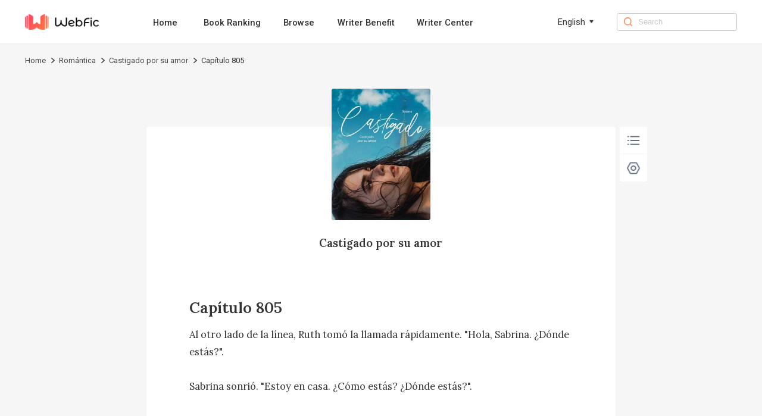

--- FILE ---
content_type: text/html; charset=utf-8
request_url: https://www.webfic.com/book/Castigado-por-su-amor_21000202762/Chapter-805_550789
body_size: 8658
content:
<!DOCTYPE html><html lang="en"><head><meta charSet="utf-8"/><title>Castigado por su amor Capítulo 805-Webfic</title><meta name="keywords" content="Castigado por su amor Capítulo 805"/><meta name="description" content="Castigado por su amor Capítulo 805, Al otro lado de la línea, Ruth tomó la llamada rápidamente. &quot;Hola, Sabrina. ¿Dónde estás?&quot;.
 
Sabrina sonrió. &quot;Estoy en casa. ¿Cómo estás? ¿Dónde estás?&quot;.
 
Ruth miró a Ryan a su lado y de repente se sonrojó un poco. &quot;No tengo donde quedarme, así que he estado viviendo en casa de Ryan. Sabrina, yo... Hay algo sobre lo que quiero pedirte tu opinión&quot;.
 
&quot;¿Qué cosa?&quot;, preguntó Sabrina con curiosidad.
 
&quot;Mis... mis padres...&quot;.
 
&quot;¡Ni se te ocurra perdonarlos! ¡El no enviarlos a la cárcel ya es el ma..."/><meta http-equiv="X-UA-Compatible" content="IE=edge"/><meta name="viewport" content="width=device-width, initial-scale=1, maximum-scale=1, minimum-scale=1, user-scalable=no"/><meta http-equiv="Content-Security-Policy"/><link rel="icon" href="/favicon.ico"/><meta name="mobile-web-app-capable" content="yes"/><link rel="canonical" href="https://www.webfic.com/book/Castigado-por-su-amor_21000202762/Chapter-805_550789"/><link rel="alternate" hrefLang="es" href="https://www.webfic.com/es/book/Castigado-por-su-amor_21000202762/Chapter-805_550789"/><meta property="fb:app_id" content="915708356862145"/><meta property="og:url" content="https://www.webfic.com/book/Castigado-por-su-amor_21000202762/Chapter-805_550789"/><meta property="og:title" content="Castigado por su amor Capítulo 805-Webfic"/><meta property="og:description" content="Castigado por su amor Capítulo 805, Al otro lado de la línea, Ruth tomó la llamada rápidamente. &quot;Hola, Sabrina. ¿Dónde estás?&quot;.
 
Sabrina sonrió. &quot;Estoy en casa. ¿Cómo estás? ¿Dónde estás?&quot;.
 
Ruth miró a Ryan a su lado y de repente se sonrojó un poco. &quot;No tengo donde quedarme, así que he estado viviendo en casa de Ryan. Sabrina, yo... Hay algo sobre lo que quiero pedirte tu opinión&quot;.
 
&quot;¿Qué cosa?&quot;, preguntó Sabrina con curiosidad.
 
&quot;Mis... mis padres...&quot;.
 
&quot;¡Ni se te ocurra perdonarlos! ¡El no enviarlos a la cárcel ya es el ma..."/><meta property="og:image" content="https://nres.webfic.com/book/202109/cover-FqvWk9qkNZ.jpg@w=240"/><meta property="og:image:alt" content="Castigado por su amor"/><meta property="og:site_name" content="Webfic"/><meta property="og:type" content="website"/><meta property="twitter:url" content="https://www.webfic.com/book/Castigado-por-su-amor_21000202762/Chapter-805_550789"/><meta name="twitter:title" content="Castigado por su amor Capítulo 805-Webfic"/><meta name="twitter:description" content="Castigado por su amor Capítulo 805, Al otro lado de la línea, Ruth tomó la llamada rápidamente. &quot;Hola, Sabrina. ¿Dónde estás?&quot;.
 
Sabrina sonrió. &quot;Estoy en casa. ¿Cómo estás? ¿Dónde estás?&quot;.
 
Ruth miró a Ryan a su lado y de repente se sonrojó un poco. &quot;No tengo donde quedarme, así que he estado viviendo en casa de Ryan. Sabrina, yo... Hay algo sobre lo que quiero pedirte tu opinión&quot;.
 
&quot;¿Qué cosa?&quot;, preguntó Sabrina con curiosidad.
 
&quot;Mis... mis padres...&quot;.
 
&quot;¡Ni se te ocurra perdonarlos! ¡El no enviarlos a la cárcel ya es el ma..."/><meta name="twitter:site" content="https://www.webfic.com/book/Castigado-por-su-amor_21000202762/Chapter-805_550789"/><meta name="twitter:card" content="summary"/><meta name="twitter:image" content="https://nres.webfic.com/book/202109/cover-FqvWk9qkNZ.jpg@w=240"/><meta name="next-head-count" content="25"/><link rel="preload" href="/_next/static/media/47cbc4e2adbc5db9-s.p.woff2" as="font" type="font/woff2" crossorigin="anonymous" data-next-font="size-adjust"/><script id="rem_flexible" data-nscript="beforeInteractive">window.addEventListener("keydown", function (e) {
  if (e.keyCode == 83 && (navigator.platform.match("Mac") ? e.metaKey : e.ctrlKey)) {
    e.preventDefault()
  }
});
(function flexible(window, document) {
  var docEl = document.documentElement;
  function setPageFontsize() {
    document.documentElement.style.setProperty('--vh', (window.innerHeight / 100) + 'px');
    var clientWidth = window.innerWidth || docEl.clientWidth;
    if (clientWidth <= 768) {
      var rem = 100 * (clientWidth / 750);
      rem && (docEl.style.fontSize = rem + 'px');
    } else {
      docEl.style.fontSize = '92px'
    }
    if (window.resizeScreen) {
      window.resizeScreen();
    }
  }
  setPageFontsize();
  setTimeout(function () {
    setPageFontsize()
  }, 10)
  var resizeEvt = 'orientationchange' in window ? 'orientationchange' : 'resize';
  window.addEventListener(resizeEvt, setPageFontsize);
  window.addEventListener("pageshow", function (e) {
    if (e.persisted) {
      setPageFontsize()
    }
  })
})(window, document);</script><link rel="preload" href="/_next/static/css/85454da18b5a17b5.css" as="style"/><link rel="stylesheet" href="/_next/static/css/85454da18b5a17b5.css" data-n-g=""/><link rel="preload" href="/_next/static/css/ea86a222a721161a.css" as="style"/><link rel="stylesheet" href="/_next/static/css/ea86a222a721161a.css" data-n-p=""/><noscript data-n-css=""></noscript><script defer="" nomodule="" src="/_next/static/chunks/polyfills-c67a75d1b6f99dc8.js"></script><script src="/_next/static/chunks/webpack-c21fd345984bfc83.js" defer=""></script><script src="/_next/static/chunks/framework-0c7baedefba6b077.js" defer=""></script><script src="/_next/static/chunks/main-c2f58c87e2e1e3d8.js" defer=""></script><script src="/_next/static/chunks/pages/_app-cbc19ff0916baedc.js" defer=""></script><script src="/_next/static/chunks/59-a299f344c1a9f974.js" defer=""></script><script src="/_next/static/chunks/pages/book/%5BbookId%5D/%5BchapterId%5D-28a7931421e5fcc0.js" defer=""></script><script src="/_next/static/webfic_prod_20251124/_buildManifest.js" defer=""></script><script src="/_next/static/webfic_prod_20251124/_ssgManifest.js" defer=""></script><style id="__jsx-2198237507">html{font-family:'__Roboto_e6f90a', '__Roboto_Fallback_e6f90a'}</style></head><body><div id="__next"><div class="headerAd_headerAdWrap__LhBuf"><div class="headerAd_adLeft__YM_ej"><img alt="Webfic" loading="lazy" width="88" height="88" decoding="async" data-nimg="1" class="headerAd_logo__z2QIR" style="color:transparent" src="/images/logo.png"/><div class="headerAd_intro__XNtS_">Open the Webfic App to read more wonderful content</div></div><button class="headerAd_openBtn__T14qI">Open</button></div><div class="PcHeader_navWrap__p_FoE"><div class="PcHeader_navContent__BvmO2"><div class="PcHeader_navLeft__ykgsP"><a class="PcHeader_logoTxtBox__KOrr7" href="/"><img alt="Webfic" loading="lazy" width="136" height="30" decoding="async" data-nimg="1" class="PcHeader_logoTxt__ZmL9s" style="color:transparent" src="/images/home/wf_logo.png"/></a><div class="PcHeader_navBox__8cDSD"><a class="PcHeader_navItem__SCHPt" href="/">Home</a><a class="PcHeader_navItem__SCHPt" href="/rankings">Book Ranking</a><a class="PcHeader_navItem__SCHPt" href="/browse/0/all">Browse</a><a class="PcHeader_navItem__SCHPt" href="/writer/writer_benefits">Writer Benefit</a><a target="_blank" class="PcHeader_navItem__SCHPt" href="https://writer.webfic.com?lang=en">Writer Center</a></div></div><div class="PcHeader_language__I8Akk"><div class="PcHeader_languageBox__uZSkS"><span class="PcHeader_navItemTxt__lmnz5">English</span><img alt="" loading="lazy" width="12" height="12" decoding="async" data-nimg="1" class="PcHeader_navItemIcon__Z0LXH" style="color:transparent" src="/images/home/wf_arrow.png"/></div></div><div class="PcHeader_navRight__r9F2b"><img alt="" loading="lazy" width="16" height="16" decoding="async" data-nimg="1" class="PcHeader_navRightIcon__hGNs2" style="color:transparent" src="/images/home/wf_search.png"/><input class="PcHeader_navRightInput__Baahn" type="search" placeholder="Search" value=""/></div></div></div><div class="PcReader_bookBread__Uxscw"><div class="PcReader_breadContent__75i2a"><div class="breadcrumb_crumbsWrap__SWofi"><div class="breadcrumb_crumbItem__gzO8K"><a href="/">Home</a><img alt="&gt;" loading="lazy" width="6" height="10" decoding="async" data-nimg="1" class="breadcrumb_crumbIcon__F6TLQ" style="color:transparent" src="/images/book/crumbs.png"/></div><div class="breadcrumb_crumbItem__gzO8K"><a href="/browse/41/Rom%C3%A1ntica">Romántica</a><img alt="&gt;" loading="lazy" width="6" height="10" decoding="async" data-nimg="1" class="breadcrumb_crumbIcon__F6TLQ" style="color:transparent" src="/images/book/crumbs.png"/></div><div class="breadcrumb_crumbItem__gzO8K"><a href="/book_info/21000202762/Rom%C3%A1ntica/Castigado-por-su-amor">Castigado por su amor</a><img alt="&gt;" loading="lazy" width="6" height="10" decoding="async" data-nimg="1" class="breadcrumb_crumbIcon__F6TLQ" style="color:transparent" src="/images/book/crumbs.png"/></div><div class="breadcrumb_crumbItem__gzO8K"><div class="breadcrumb_lastTxt__cdw0_">Capítulo 805</div></div></div></div></div><div class="PcReader_pcBookWrap__2uWdk __className_ebdfc0" style="background-color:#F6F6F6"><div style="background-color:#FFFFFF" class="PcReader_readerWrap__JDTl7"><div class="PcReader_bookCoverBox__GB0fi"><img alt="Castigado por su amor" loading="lazy" width="180" height="240" decoding="async" data-nimg="1" class="PcReader_bookCover__bhKNr" style="color:transparent" src="https://nres.webfic.com/book/202109/cover-FqvWk9qkNZ.jpg@w=240"/><a class="PcReader_bookName__poonh" href="/book_info/21000202762/Rom%C3%A1ntica/Castigado-por-su-amor">Castigado por su amor</a></div><h1 style="font-size:0.28rem;color:#333333" class="PcReader_title__gbJRg">Capítulo 805</h1><div class="PcReader_content__HBz__" style="height:1.6rem;font-size:0.18rem;line-height:0.32rem;color:#333333">Al otro lado de la línea, Ruth tomó la llamada rápidamente. "Hola, Sabrina. ¿Dónde estás?".
 
Sabrina sonrió. "Estoy en casa. ¿Cómo estás? ¿Dónde estás?".
 
Ruth miró a Ryan a su lado y de repente se sonrojó un poco. "No tengo donde quedarme, así que he estado viviendo en casa de Ryan. Sabrina, yo... Hay algo sobre lo que quiero pedirte tu opinión".
 
"¿Qué cosa?", preguntó Sabrina con curiosidad.
 
"Mis... mis padres...".
 
"¡Ni se te ocurra perdonarlos! ¡El no enviarlos a la cárcel ya es el mayor favor que puedes hacerles!", dijo Sabrina inmediatamente.
 
Ruth dijo: "¡Está bien, lo entiendo, Sabrina! Los echaré de aquí ahora mismo".
 
Sabrina preguntó: "¿Qué? Tus padres, ¿ellos…?".
 
"Están en la puerta de la mansión de Ryan", dijo Mindy con gran tristeza. "Me criaron por más de veinte años, y nunca he visto que se preocuparan por mí en lo absoluto. Sin embargo, ahora, por el bien de mi prima, vinieron a la mansión de Ryan para rogarme que la ayude. Sabrina, los echaré primero y lueg</div><div class="ReaderPagination_paginationWrap__IYDgi"><a class="ReaderPagination_linkItem__iMJ8N" href="/book/Castigado-por-su-amor_21000202762/Chapter-804_550786">Previous Chapter</a><a class="ReaderPagination_linkItem__iMJ8N" href="/catalog/21000202762/45">805<!-- -->/<!-- -->2823</a><a class="ReaderPagination_linkItem__iMJ8N" href="/book/Castigado-por-su-amor_21000202762/Chapter-806_550793">Next Chapter</a></div><div class="Control_pcControlWrap__wryQU"><div style="border-radius:0.04rem" class="Control_bottomTabs__Xz37v"><div class="Control_tabItem__UuEBM"><img alt="" loading="lazy" width="30" height="30" decoding="async" data-nimg="1" class="Control_tabIcon__zy2pJ" style="color:transparent" src="/images/reader/menu_black.png"/></div><div class="Control_tabItem__UuEBM"><img alt="" loading="lazy" width="30" height="30" decoding="async" data-nimg="1" class="Control_tabIcon__zy2pJ" style="color:transparent" src="/images/reader/set_black.png"/></div></div></div><div class="ChapterUnlock_unlockWrap__YQAQf"><div class="ChapterUnlock_unlockMark__f8u5w" style="background:linear-gradient(180deg, transparent 0%, #FFFFFF 100%)"></div><div class="ChapterUnlock_logoBox__1uyjS"><img alt="" loading="lazy" width="24" height="24" decoding="async" data-nimg="1" class="ChapterUnlock_appLock__7lxTV" style="color:transparent" src="/images/book/appLock.png"/><p class="ChapterUnlock_text1__Uvbe_">Locked chapters</p><p class="ChapterUnlock_text3__mM87u">Download the Webfic App to unlock even more exciting content</p><div class="ChapterUnlock_qrCodeWrap__t4Tq5"><div class="ChapterUnlock_qrCodeBox__rmjnp"><canvas style="height:128px;width:128px" height="128" width="128" class="ChapterUnlock_qrCode__ByJl_"></canvas><p class="ChapterUnlock_qrCodeIntro__lS26J">Turn on the phone camera to scan directly, or copy the link and open it in your mobile browser</p><div class="ChapterUnlock_qrCodeLink__fv4Dd">Click to copy link</div></div></div></div></div></div></div><div class="PcFooter_footerWrap___96jl"><div class="PcFooter_footerContent__1XzLt"><div class="PcFooter_footerLink__Rg_jz"><div class="PcFooter_copyBtn__oaIdV"><img alt="" loading="lazy" width="10" height="12" decoding="async" data-nimg="1" class="PcFooter_copyBtnIcon__WepeL" style="color:transparent" src="/images/home/copyIcon.png"/>Click and copy the link to download the App</div></div><div class="PcFooter_footerChainWrap__uLm4z"><div class="PcFooter_footerChain__Nj_mV"><p class="PcFooter_footerTit__mZqtW">About</p><a rel="nofollow" class="PcFooter_otherBtn__IWnWM" href="/terms">Terms of Use</a><a rel="nofollow" class="PcFooter_otherBtn__IWnWM" href="/privacy">Privacy Policy</a><a rel="nofollow" class="PcFooter_otherBtn__IWnWM" href="/dpo">DPO</a></div><div class="PcFooter_footerChain__Nj_mV"><p class="PcFooter_footerTit__mZqtW">Community</p><div class="PcFooter_otherBtn2__7j1oE"><img alt="" loading="lazy" width="20" height="20" decoding="async" data-nimg="1" class="PcFooter_icon__pCWpL" style="color:transparent" src="/images/common/facebook-gray.png"/><a rel="nofollow" target="_blank" class="PcFooter_outLink__H6guK" href="https://www.facebook.com/Webficofficial">Facebook</a></div><div class="PcFooter_otherBtn2__7j1oE"><img alt="" loading="lazy" width="20" height="20" decoding="async" data-nimg="1" class="PcFooter_icon__pCWpL" style="color:transparent" src="/images/common/instagram-gray.png"/><a rel="nofollow" target="_blank" class="PcFooter_outLink__H6guK" href="https://www.instagram.com/webficofficial/">Instagram</a></div></div><div class="PcFooter_footerChain__Nj_mV"><p class="PcFooter_footerTit__mZqtW">Partner</p><a target="_blank" class="PcFooter_otherBtn__IWnWM" href="https://www.dramabox.com">DramaBox</a><a target="_blank" class="PcFooter_otherBtn__IWnWM" href="https://www.dramaboxapp.com">DramaBox App</a></div><div class="PcFooter_footerChain__Nj_mV"><p class="PcFooter_footerTit__mZqtW">Contact Us</p><a rel="nofollow" class="PcFooter_otherBtn__IWnWM" href="/business">Business Collaborations</a><a rel="nofollow" class="PcFooter_otherBtn2__7j1oE" href="mailto:hr@dramabox.com">Join Us: hr@dramabox.com</a><a rel="nofollow" class="PcFooter_otherBtn2__7j1oE" href="mailto:feedback@webfic.com">Feedback: feedback@webfic.com</a></div></div><div class="PcFooter_footerText__gYJlx"><p class="PcFooter_fText__j1iSI">© <!-- -->Webfic<!-- -->, <!-- -->All rights reserved</p><p class="PcFooter_fText__j1iSI">DIANZHONG TECHNOLOGY SINGAPORE PTE. LTD.</p></div></div></div></div><script id="__NEXT_DATA__" type="application/json">{"props":{"pageProps":{"bookInfo":{"bookId":"21000202762","bookName":"Castigado por su amor","pseudonym":"Susana","cover":"https://nres.webfic.com/book/202109/cover-FqvWk9qkNZ.jpg@w=240","ratings":8.8,"authorId":0,"translator":"","editor":"","introduction":"Ella era una mujer cuya vida dependía de los demás. Se vio obligada a ser una chiva expiatoria y al final se quedó embarazada. Él era el soltero más destacable con abundantes riquezas y poder. Al principio él pensaba que ella era la flor del mal, manchada de codicia y engaño. Y ella ya decidió no enamorarse de él, así que desapareció de su lado. Furioso, juró buscarla hasta los confines del mundo para recuperarla. Toda la ciudad sabía que sería encontrada tarde o temprano. Con desesperación, ella se quejó: \"Ya no me importa este matrimonio, así que ¿por qué todavía no me dejas ir?\" De manera dominante, él respondió: \"¿Me has robado el corazón y has dado a luz a mi hijo, y ahora me dices que quieres escapar de mí?\"","labels":["Amor","Romance","Malentendido","matrimonio por contrato"],"tags":["Amor","Romance","Malentendido","matrimonio por contrato"],"commentCount":1462,"followCount":0,"chapterCount":2823,"totalWords":1951158,"lastChapterId":936444,"lastChapterTime":"2023-06-20 20:30:17","lastChapterName":"Capítulo 2823","writeStatus":"COMPLETE","typeOneIds":[4],"typeTwoIds":[41],"typeOneNames":["Todos los géneros "],"typeTwoNames":["Romántica"],"typeTwoList":[{"id":41,"name":"Romántica","replaceName":"romántica"}],"grade":"PLUS4","period":"CONTEMPORARY","status":"PUBLISHED","novelType":"TRANSLATION","targetAudience":"ADULT","mature":0,"fanfictionBookIds":[],"language":"SPANISH","free":2,"contractStatus":"SIGNED","unit":"CHAPTER","author":"","replacedBookName":"Castigado-por-su-amor","bookNameLower":"castigado-por-su-amor","typeOneName":"Todos-los-géneros","typeTwoName":"Romántica","simpleLanguage":"es","bookNameEn":"Castigado-por-su-amor","read":false,"inLibrary":false,"viewCountDisplay":"4.1M","lastUpdateTimeDisplay":"Completed"},"chapterInfo":{"id":550789,"bookId":"21000202762","volumeId":11140,"chapterName":"Capítulo 805","wordNum":745,"content":"Al otro lado de la línea, Ruth tomó la llamada rápidamente. \"Hola, Sabrina. ¿Dónde estás?\".\n \nSabrina sonrió. \"Estoy en casa. ¿Cómo estás? ¿Dónde estás?\".\n \nRuth miró a Ryan a su lado y de repente se sonrojó un poco. \"No tengo donde quedarme, así que he estado viviendo en casa de Ryan. Sabrina, yo... Hay algo sobre lo que quiero pedirte tu opinión\".\n \n\"¿Qué cosa?\", preguntó Sabrina con curiosidad.\n \n\"Mis... mis padres...\".\n \n\"¡Ni se te ocurra perdonarlos! ¡El no enviarlos a la cárcel ya es el mayor favor que puedes hacerles!\", dijo Sabrina inmediatamente.\n \nRuth dijo: \"¡Está bien, lo entiendo, Sabrina! Los echaré de aquí ahora mismo\".\n \nSabrina preguntó: \"¿Qué? Tus padres, ¿ellos…?\".\n \n\"Están en la puerta de la mansión de Ryan\", dijo Mindy con gran tristeza. \"Me criaron por más de veinte años, y nunca he visto que se preocuparan por mí en lo absoluto. Sin embargo, ahora, por el bien de m","previewContent":"Al otro lado de la línea, Ruth tomó la llamada rápidamente. \"Hola, Sabrina. ¿Dónde estás?\".\n \nSabrina sonrió. \"Estoy en casa. ¿Cómo estás? ¿Dónde estás?\".\n \nRuth miró a Ryan a su lado y de repente se sonrojó un poco. \"No tengo donde quedarme, así que he estado viviendo en casa de Ryan. Sabrina, yo... Hay algo sobre lo que quiero pedirte tu opinión\".\n \n\"¿Qué cosa?\", preguntó Sabrina con curiosidad.\n \n\"Mis... mis padres...\".\n \n\"¡Ni se te ocurra perdonarlos! ¡El no enviarlos a la cárcel ya es el mayor favor que puedes hacerles!\", dijo Sabrina inmediatamente.\n \nRuth dijo: \"¡Está bien, lo entiendo, Sabrina! Los echaré de aquí ahora mismo\".\n \nSabrina preguntó: \"¿Qué? Tus padres, ¿ellos…?\".\n \n\"Están en la puerta de la mansión de Ryan\", dijo Mindy con gran tristeza. \"Me criaron por más de veinte años, y nunca he visto que se preocuparan por mí en lo absoluto. Sin embargo, ahora, por el bien de mi prima, vinieron a la mansión de Ryan para rogarme que la ayude. Sabrina, los echaré primero y lueg","price":8,"utime":"2024-11-19 11:55:45","prev":{"id":550786,"bookId":"21000202762","volumeId":11140,"chapterName":"Capítulo 804","wordNum":656,"content":"Sabrina tenía una sonrisa perezosa en su rostro. \"¿Qué clase de sorpresa?\".\n \nA ella realmente no se le ocurría nada. \n \nSebastian siempre había sido un hombre frío, serio y nunca había sabido cómo complacer a una mujer. Por lo tanto, Sabrina realmente no podía pensar en qué tipo de sorpresa le daría. Sin embargo, vio que el hombre extendía su mano desde la espalda hacia el frente de sí mismo. \n \nLlevaba un ramo de flores en la mano. \n \nNo era ese tipo de rosas delicadas compradas en una tienda.\n \nEran varios tipos de flores silvestres combinadas en un gran ramo. \n \nSabrina se quedó inmediatamente asombrada. \"Querido, tú...\".\n \nA ella le gustaba cultivar flores y plantas, pero nunca se lo había dicho. \n \n\"¿Las recogiste temprano en la mañana?\", preguntó Sabrina.\n \nEl hombre no le contestó, sino que se limitó a decir despreocupadamente: \"Levántate rápido y ponlas en un jarrón. Como señora","price":7,"utime":"2024-11-19 11:55:45","prevChapterId":550783,"prevChapterName":"Capítulo 803","nextChapterId":550789,"nextChapterName":"Capítulo 805","publishTime":"2022-03-07 20:30:08","allowCopy":0,"status":1,"index":803,"sumAll":0,"extend":"{\"a\": \"1\", \"fUrl\": \"audio/762/21000202762/550786/22ceb09a6a2eeecf020ba84187aa7eaf-sp-female.mp3\", \"mUrl\": \"audio/762/21000202762/550786/22ceb09a6a2eeecf020ba84187aa7eaf-sp-male.mp3\", \"fSize\": 250, \"mSize\": 255}","chapterExtendVo":{"furl":"audio/762/21000202762/550786/22ceb09a6a2eeecf020ba84187aa7eaf-sp-female.mp3","fsize":250,"murl":"audio/762/21000202762/550786/22ceb09a6a2eeecf020ba84187aa7eaf-sp-male.mp3","msize":255}},"next":{"id":550793,"bookId":"21000202762","volumeId":11140,"chapterName":"Capítulo 806","wordNum":735,"content":"El Señor y la Señora Mann volvieron la cabeza y vieron a Marcus, quien tenía una expresión seria, detrás de ellos.\n \nLa Señora Mann se apresuró inmediatamente a acercarse a él. \"¡Amo Shaw! Estás aquí, Amo Shaw. Usted siempre ha querido mucho a Mindy. No puede ver a Mindy en problemas y no salvarla, ¿verdad? Verá, como tío y tía de Mindy, también sentimos pena por ella. Usted es su primo legítimo...\".\n \nMarcus se soltó del agarre de la Señora Mann. \"Usted quiere mucho a su sobrina\".\n \nLa Señora Mann dijo: \"Sí, Mindy no ha tenido padres desde que era pequeña, así que, como sus tíos, obviamente la adoramos\".\n \n\"Y ustedes son muy bondadosos, ¿cierto?\", volvió a preguntar Marcus.\n \nLa Señora Mann asintió con la cabeza como una gallina que picotea semillas. \"Somos personas de corazón honesto y bondadoso...\".\n \nEn ese momento, la Señora Mann también se mostraba verdaderamente reacia a admitir s","price":8,"utime":"2024-11-19 11:55:45","prevChapterId":550789,"prevChapterName":"Capítulo 805","nextChapterId":550797,"nextChapterName":"Capítulo 807","publishTime":"2022-03-07 20:30:09","allowCopy":0,"status":1,"index":805,"sumAll":0,"extend":"{\"a\": \"1\", \"fUrl\": \"audio/762/21000202762/550793/7fb9cd29aaada8c0cd420e673eca2529-sp-female.mp3\", \"mUrl\": \"audio/762/21000202762/550793/7fb9cd29aaada8c0cd420e673eca2529-sp-male.mp3\", \"fSize\": 276, \"mSize\": 278}","chapterExtendVo":{"furl":"audio/762/21000202762/550793/7fb9cd29aaada8c0cd420e673eca2529-sp-female.mp3","fsize":276,"murl":"audio/762/21000202762/550793/7fb9cd29aaada8c0cd420e673eca2529-sp-male.mp3","msize":278}},"prevChapterId":550786,"prevChapterName":"Capítulo 804","nextChapterId":550793,"nextChapterName":"Capítulo 806","publishTime":"2022-03-07 20:30:08","allowCopy":0,"status":1,"index":804,"unit":"CHAPTER","sumAll":0,"extend":"{\"a\": \"1\", \"fUrl\": \"audio/762/21000202762/550789/db4e7831dbeb9516a068a019f26b17b8-sp-female.mp3\", \"mUrl\": \"audio/762/21000202762/550789/db4e7831dbeb9516a068a019f26b17b8-sp-male.mp3\", \"fSize\": 298, \"mSize\": 301}","chapterExtendVo":{"furl":"audio/762/21000202762/550789/db4e7831dbeb9516a068a019f26b17b8-sp-female.mp3","fsize":298,"murl":"audio/762/21000202762/550789/db4e7831dbeb9516a068a019f26b17b8-sp-male.mp3","msize":301},"coins":0,"unlock":false,"languages":["es"],"lastChapterId":419976},"languages":["es"],"locale":"en","isPc":true,"_nextI18Next":{"initialI18nStore":{"en":{"common":{"nav":{"home":"Home","aboutUs":"About Us","bookRanking":"Book Ranking","business":"Business Collaborations","search":"Search","browse":"Browse","writerBenefit":"Writer Benefit","creatorCenter":"Writer Center"},"menu":{"popular":"Popular","trending":"Trending","ranking":"Ranking","new-releases":"New Releases","romance":"Romance","completed":"Completed","editors-picks":"Editors' Picks","SeeMore":"See More","Views":"Views"},"banner":{"downloadTip":"Tip: Copy the link and open it in the mobile browser","PrivacyPolicy":"Privacy Policy","TermsOfUse":"Terms of Use","DownloadApp":"Download App","AllRightsReserved":"All rights reserved","OpenApp":"Open the Webfic App to read more wonderful content","Open":"Open","Search":"0 search results for the book you're looking for / 0 search results"},"bookInfo":{"PreviousPage":"Previous page","NextPage":"Next page","OnGoing":"Ongoing","Completed":"Completed","Read":"read","Return":"Return","Points":"Points","Chapters":"Chapters","Views":"Views","Words":"words","Favorites":"favorites","Updated1":"Updated up to Chapter ","Updated2":"","ReadNow":"Read Now","Introduction":"Introduction","Directory":"Catalogue","More":"more","Like":"You may like","share":"Share","shareCopy":"The link has been pasted to your clipboard."},"reading":{"Directory":"Directory","NightMode":"Night Mode","DayMode":"Day Mode","Setting":"Setting","Chapter":"Chapter","FontSize":"Font Size","Background":"Background","Minimize":"Minimize","Default":"Default","Maximize":"Maximize","PreviousChapter":"Previous Chapter","NextChapter":"Next Chapter","ClickCopy":"Click to copy link","LockedChapters":"Locked chapters","DownloadNow":"Download Now","Download":"Download the Webfic App to unlock even more exciting content","DownloadText":"Download","DownloadAppBar":"Read in Webfic App","TurnOn":"Turn on the phone camera to scan directly, or copy the link and open it in your mobile browser","lastChapterTip":"Already the last chapter","firstChapterTip":"Already the first chapter"},"footer":{"Contact":"Dear user,Thank you for your interest in Webfic. We want to hear your voice.If you are looking for business opportunities, please send us email to dzoversea@dianzhong.comIf you are interested in any work opportunities here with us Webfic Team, please contact us with:dzoversea@dianzhong.comIf you have other questions or concerns, please send us email to dzoversea@dianzhong.comThank you again.Best regards,Webfic","download":"Click and copy the link to download the App","copied":"Copied, open the link in the mobile browser to download the App","about":"About","community":"Community","partner":"Partner","contact":"Contact Us","joinUs":"Join Us","feedback":"Feedback"},"others":{"Sorry":"Sorry, we are not available in your country or region.","Copyright":"Due to copyright reasons, this book cannot be read on the website. Please download our App to read.","by":"By","noBook":"Sorry, no books are not available ~","error":"Sorry, there were no results found for your search. \n Try searching for it on the homepage.","goHome":"Go to home page","all":"All"},"tag":{"relevant":"Relevant popular keywords","relation1":"Webfic has found related content about ","relation2":"for you.\nThis includes books related to ","relation3":",\nas well as ","relation4":"related content information."},"search":{"tip":"Enter search content","resultTip1":"Seach for ","resultTip2":" books related to ","resultTip3":""},"business":{"busPartner":"Dear Partner,","busHi":"Hello!","busInstruction":"We have set up professional teams to communicate and connect based on the type and method of collaboration. We would appreciate you reading the following instructions prior to applying for collaboration:","busStepone":"If you have the rights to a novel and wish to distribute it on our platform, please drop an email to this email address:","busStepTwo":"If you wish to collaborate with us on script writing or subtitle translation, please drop an email to this email address:","busStepThree":"If you are capable of producing English novels, please drop an email to this email address:"}}}},"initialLocale":"en","ns":["common"],"userConfig":{"i18n":{"defaultLocale":"en","locales":["en","in","ko","tl","th","es"],"localeDetection":false},"react":{"useSuspense":false},"localePath":"/storage/haiwai_webfic_ssr/public/locales","ns":["common","aboutUs"],"reloadOnPrerender":false,"interpolation":{"escapeValue":false},"default":{"i18n":{"defaultLocale":"en","locales":["en","in","ko","tl","th","es"],"localeDetection":false},"react":{"useSuspense":false},"localePath":"/storage/haiwai_webfic_ssr/public/locales","ns":["common","aboutUs"],"reloadOnPrerender":false,"interpolation":{"escapeValue":false}}}}},"__N_SSP":true},"page":"/book/[bookId]/[chapterId]","query":{"bookId":"Castigado-por-su-amor_21000202762","chapterId":"Chapter-805_550789"},"buildId":"webfic_prod_20251124","isFallback":false,"isExperimentalCompile":false,"gssp":true,"locale":"en","locales":["en","in","ko","tl","th","es"],"defaultLocale":"en","scriptLoader":[]}</script></body></html>

--- FILE ---
content_type: text/css; charset=UTF-8
request_url: https://www.webfic.com/_next/static/css/207e8496e10cdfe6.css
body_size: 4390
content:
.BackHeader_adm-page-indicator__QcwkN{--active-dot-color:#ff7e42!important;--dot-color:#ffddce!important;--dot-border-radius:50%!important;--active-dot-border-radius:50%!important}.BackHeader_backBox__Vt4yv{position:-webkit-sticky;position:sticky;top:1.2rem;left:0;z-index:99;height:.88rem;border-top:.01rem solid #b2b2b2;width:100%;display:flex;align-items:center;justify-content:space-between;background:linear-gradient(140deg,#ff7e42,#ff3e64)}.BackHeader_backBox__Vt4yv .BackHeader_backIconBox__2P_Gj{padding:.24rem .32rem}.BackHeader_backBox__Vt4yv .BackHeader_backIconBox__2P_Gj .BackHeader_backIcon__PLG8w{width:.32rem;height:.32rem}.BackHeader_backBox__Vt4yv .BackHeader_logoBox__9Fe79{display:flex;align-items:center;flex-direction:row}.BackHeader_backBox__Vt4yv .BackHeader_logoBox__9Fe79 span{margin-left:.16rem;font-size:.32rem;font-weight:700;color:#fff}.BackHeader_backBox__Vt4yv .BackHeader_logoBox__9Fe79 .BackHeader_appIcon__wGH_L{width:.54rem;height:.54rem}.BackHeader_backBox__Vt4yv .BackHeader_searchTop__pQnNQ{padding:.18rem .32rem}.BackHeader_backBox__Vt4yv .BackHeader_searchTop__pQnNQ .BackHeader_searchTopIcon__Gq_bz{width:.48rem;height:.48rem}@media(min-width:768px){.BackHeader_backBox__Vt4yv{display:none}}.footer_adm-page-indicator__mwk2Y{--active-dot-color:#ff7e42!important;--dot-color:#ffddce!important;--dot-border-radius:50%!important;--active-dot-border-radius:50%!important}.footer_footerBox__slOgQ{width:100%;height:2rem;display:flex;justify-content:space-between;background-color:#e8e9eb;padding:.2rem .32rem 0}.footer_footerBox__slOgQ .footer_footerItem__KiI5R{display:flex;flex-direction:column;row-gap:.11rem}.footer_footerBox__slOgQ .footer_footerItem__KiI5R b{color:#2f3031;font-size:.26rem;line-height:.32rem;font-weight:700}.footer_footerBox__slOgQ .footer_footerItem__KiI5R .footer_linkTxt__PRmEm{color:rgba(109,118,143,.9);font-size:.24rem;line-height:.3rem;text-decoration:underline!important}.footer_footerBox__slOgQ .footer_footerItem__KiI5R .footer_linkTxt2__SG1CX{color:rgba(109,118,143,.9);font-size:.24rem;line-height:.3rem}@media(min-width:768px){.footer_footerBox__slOgQ{display:none}}.Welfares_adm-page-indicator___GjkL{--active-dot-color:#ff7e42!important;--dot-color:#ffddce!important;--dot-border-radius:50%!important;--active-dot-border-radius:50%!important}.Welfares_welfareConent__X_JSP{display:flex;flex-direction:column;justify-content:center;background-color:#ff7b00}.Welfares_welfareConent__X_JSP .Welfares_welfareTitle__Qj5vJ{background-color:#ff7b00;position:-webkit-sticky;position:sticky;z-index:1000;top:0}.Welfares_welfareConent__X_JSP .Welfares_welfareTitle__Qj5vJ .Welfares_welfareLogo__4sxb7{padding-top:.32rem;display:flex;align-items:center;justify-content:center}.Welfares_welfareConent__X_JSP .Welfares_welfareTitle__Qj5vJ .Welfares_welfareLogo__4sxb7 img{width:.36rem;height:.36rem;margin-right:.12rem}.Welfares_welfareConent__X_JSP .Welfares_welfareTitle__Qj5vJ .Welfares_welfareLogo__4sxb7 p{color:#fff;font-size:.28rem;font-weight:700;letter-spacing:.02rem}.Welfares_welfareConent__X_JSP .Welfares_welfareTitle__Qj5vJ h1{padding:.42rem 0;font-size:.62rem;font-weight:900;color:#fff;text-align:center;letter-spacing:.04em;background:none}.Welfares_welfareConent__X_JSP .Welfares_infoDetail__Pg8gu{display:flex;margin:0 auto;justify-content:center;align-items:flex-start;width:100%;width:13.5rem;padding-bottom:1.8rem;box-sizing:border-box}.Welfares_welfareConent__X_JSP .Welfares_infoDetail__Pg8gu .Welfares_navBar__6J7Y2{position:-webkit-sticky;position:sticky;top:2.2rem;left:0;z-index:10;background:#fff;border-radius:.16rem;box-shadow:0 2px 12px rgba(0,0,0,.06);margin-right:.32rem}.Welfares_welfareConent__X_JSP .Welfares_infoDetail__Pg8gu .Welfares_navBar__6J7Y2 ul{margin:0;padding:.32rem 0}.Welfares_welfareConent__X_JSP .Welfares_infoDetail__Pg8gu .Welfares_navBar__6J7Y2 ul li{padding:.12rem .16rem;white-space:nowrap}.Welfares_welfareConent__X_JSP .Welfares_infoDetail__Pg8gu .Welfares_navBar__6J7Y2 ul li.Welfares_active__wF0r5{font-weight:700}.Welfares_welfareConent__X_JSP .Welfares_infoDetail__Pg8gu .Welfares_navBar__6J7Y2 ul li.Welfares_active__wF0r5 a{color:#ff7b00}.Welfares_welfareConent__X_JSP .Welfares_infoDetail__Pg8gu .Welfares_navBar__6J7Y2 ul li a{color:#222}.Welfares_welfareWrap__amg3B{font-size:.28rem;line-height:.44rem;color:rgba(0,0,0,.9);background:linear-gradient(135deg,#e3eafe,#f5f6fa);min-height:calc(100vh - 2.08rem)}.Welfares_welfareWrap__amg3B .Welfares_welfareBox__Ts24d{display:flex;flex-direction:column;align-items:center;background-color:#fff;border:.01rem solid rgba(0,0,0,.05);border-radius:.12rem;width:100%;width:14rem;padding:.48rem .32rem .18rem}.Welfares_welfareWrap__amg3B .Welfares_policy_section__24xTM{width:100%;margin-top:.24rem;border:.01rem solid #f3f4f6;padding:.33rem;border-radius:.08rem;background:linear-gradient(0deg,hsla(92,32%,77%,.001),rgba(0,0,0,.001)),#fff;box-shadow:0 .02rem .04rem -.02rem rgba(0,0,0,.1),0 .04rem .06rem -.01rem rgba(0,0,0,.1);margin-bottom:.48rem}.Welfares_welfareWrap__amg3B .Welfares_policy_section__24xTM h3{margin:0;color:#ffb046}.Welfares_welfareWrap__amg3B .Welfares_policy_section__24xTM p{padding-top:.12rem}.Welfares_welfareWrap__amg3B .Welfares_policy_section__24xTM table{width:100%;border-collapse:collapse;margin:.24rem 0 0}.Welfares_welfareWrap__amg3B .Welfares_policy_section__24xTM table td,.Welfares_welfareWrap__amg3B .Welfares_policy_section__24xTM table th{padding:.16rem .24rem;text-align:center}.Welfares_welfareWrap__amg3B .Welfares_policy_section__24xTM table th{background-color:rgba(255,154,54,.6);color:#333}.Welfares_welfareWrap__amg3B .Welfares_policy_section__24xTM table td{color:#2a2a2a}.Welfares_welfareWrap__amg3B .Welfares_policy_section__24xTM table td.Welfares_borderLeft__EA2v_,.Welfares_welfareWrap__amg3B .Welfares_policy_section__24xTM table th.Welfares_borderLeft__EA2v_{border-left:1px solid #ddd}.Welfares_welfareWrap__amg3B .Welfares_policy_section__24xTM table tr.Welfares_borderTop__mjeDX{border-top:1px solid #ddd}.Welfares_welfareWrap__amg3B .Welfares_policy_section__24xTM table.Welfares_benefitTable__LdMfF th{border:1px solid #ddd}.Welfares_welfareWrap__amg3B .Welfares_policy_section__24xTM table.Welfares_benefitTable__LdMfF td.Welfares_borderLeft__EA2v_{border-left:1px solid #ddd}.Welfares_welfareWrap__amg3B .Welfares_policy_section__24xTM table.Welfares_mabTable__BxCd0 td{text-align:left!important}.Welfares_welfareWrap__amg3B .Welfares_policy_section__24xTM .Welfares_note__LardP{background-color:rgba(255,154,54,.2);padding:.16rem;margin-top:.24rem;color:#2a2a2a;border-radius:.05rem}.Welfares_welfareWrap__amg3B .Welfares_policy_section__24xTM .Welfares_note__LardP ul{margin:0;padding:.08rem 0 0}.Welfares_welfareWrap__amg3B .Welfares_policy_section__24xTM .Welfares_note__LardP ul li{position:relative;padding-left:.25rem}.Welfares_welfareWrap__amg3B .Welfares_policy_section__24xTM .Welfares_note__LardP ul li:not(:last-child){padding-bottom:.12rem}.Welfares_welfareWrap__amg3B .Welfares_policy_section__24xTM .Welfares_note__LardP ul li:before{position:absolute;left:.03rem;top:.08rem;content:"";display:block;width:.08rem;height:.08rem;border-radius:50%;background-color:#4b5563}.Welfares_welfareWrap__amg3B .Welfares_policy_section__24xTM .Welfares_requirements__zBhnu{list-style-type:decimal;padding-left:.2rem}.Welfares_welfareWrap__amg3B .Welfares_policy_section__24xTM h2{color:#ff7e42;margin-top:.3rem}.Welfares_welfareWrap__amg3B .Welfares_noteOuter__7WLai{background-color:rgba(255,154,54,.2);padding:.16rem;margin-top:.24rem;margin-bottom:.86rem;color:#2a2a2a;border-radius:.05rem}.Welfares_welfareWrap__amg3B .Welfares_noteOuter__7WLai ul{margin:0;padding:.08rem 0 0}.Welfares_welfareWrap__amg3B .Welfares_noteOuter__7WLai ul li{position:relative;padding-left:.25rem}.Welfares_welfareWrap__amg3B .Welfares_noteOuter__7WLai ul li:not(:last-child){padding-bottom:.12rem}.Welfares_welfareWrap__amg3B .Welfares_noteOuter__7WLai ul li:before{position:absolute;left:.03rem;top:.08rem;content:"";display:block;width:.08rem;height:.08rem;border-radius:50%;background-color:#4b5563}.Welfares_welfareWrap__amg3B .Welfares_botWel__c_Z1_{display:flex;flex-direction:column;align-items:center;width:100%}.Welfares_welfareWrap__amg3B .Welfares_botWel__c_Z1_ .Welfares_connectNote__Q2aW1{width:100%;margin-top:.28rem;margin-bottom:.42rem;display:flex;flex-direction:column;justify-content:center;align-items:center;border:.01rem solid #f3f4f6;padding:.33rem;border-radius:.08rem;background:linear-gradient(0deg,hsla(92,32%,77%,.001),rgba(0,0,0,.001)),#fff;box-shadow:0 .02rem .04rem -.02rem rgba(0,0,0,.1),0 .04rem .06rem -.01rem rgba(0,0,0,.1)}.Welfares_welfareWrap__amg3B .Welfares_botWel__c_Z1_ .Welfares_connectNote__Q2aW1 .Welfares_link_info__SDQoy{width:100%;justify-content:space-around;display:flex;padding:.24rem 0}.Welfares_welfareWrap__amg3B .Welfares_botWel__c_Z1_ .Welfares_connectNote__Q2aW1 .Welfares_link_info__SDQoy .Welfares_info__pA1H_{padding:.08rem .24rem;border-radius:.08rem;background:linear-gradient(139deg,#ff7e42,#ff3e64);color:#fff}.Welfares_welfareWrap__amg3B .Welfares_botWel__c_Z1_ .Welfares_connectNote__Q2aW1 .Welfares_link_info__SDQoy .Welfares_info__pA1H_:not(:first-child){margin-left:.32rem}.Welfares_welfareWrap__amg3B .Welfares_botWel__c_Z1_ .Welfares_connectNote__Q2aW1 .Welfares_link_info_zh__xhZwr{display:flex;flex-wrap:wrap;gap:.16rem;width:100%;justify-content:flex-start;margin-bottom:12px}.Welfares_welfareWrap__amg3B .Welfares_botWel__c_Z1_ .Welfares_connectNote__Q2aW1 .Welfares_link_info_zh__xhZwr .Welfares_info__pA1H_{flex-grow:0;flex-shrink:0;flex-basis:calc(50% - .08rem);padding:.08rem .24rem;border-radius:.08rem;background:linear-gradient(139deg,#ff7e42,#ff3e64);color:#fff;box-sizing:border-box;text-align:center}.Welfares_welfareWrap__amg3B .Welfares_botWel__c_Z1_ .Welfares_connectNote__Q2aW1 .Welfares_link_info_zh__xhZwr .Welfares_info__pA1H_:not(:first-child){margin-left:0}@media(max-width:768px){.Welfares_welfareWrap__amg3B .Welfares_botWel__c_Z1_ .Welfares_connectNote__Q2aW1 .Welfares_link_info_zh__xhZwr .Welfares_info__pA1H_{flex:0 0 100%}}.Welfares_welfareWrap__amg3B .Welfares_botWel__c_Z1_ .Welfares_connectNote__Q2aW1 p{padding-top:.12rem}.Welfares_welfareWrap__amg3B .Welfares_botWelEn__bV3hU{display:flex;flex-direction:column;justify-content:center;align-items:center}.Welfares_welfareWrap__amg3B .Welfares_botWelEn__bV3hU .Welfares_faqSection__5apG0{margin-top:.32rem;margin-bottom:.6rem;background:#f8f9fb;border-radius:.12rem;padding:.32rem .32rem .16rem;box-shadow:0 .02rem .04rem -.02rem rgba(0,0,0,.04);word-break:break-word;overflow-wrap:break-word;width:100%;max-width:100%}.Welfares_welfareWrap__amg3B .Welfares_botWelEn__bV3hU .Welfares_faqSection__5apG0 .Welfares_link_info__SDQoy{white-space:nowrap}.Welfares_welfareWrap__amg3B .Welfares_botWelEn__bV3hU .Welfares_faqList__1rCYx{display:flex;flex-direction:column;gap:.18rem}.Welfares_welfareWrap__amg3B .Welfares_botWelEn__bV3hU .Welfares_faqItem__jHdFk{margin-bottom:.12rem}.Welfares_welfareWrap__amg3B .Welfares_botWelEn__bV3hU .Welfares_faqQ___Szo3{font-weight:400;color:#2a2a2a;font-size:.2rem;line-height:1.6;background-color:rgba(255,154,54,.6);border-radius:.08rem;margin-bottom:.2rem;padding:.03rem .08rem}.Welfares_welfareWrap__amg3B .Welfares_botWelEn__bV3hU .Welfares_faqA__z_NL0{color:#444;font-size:.2rem;line-height:1.7;word-break:break-word;overflow-wrap:break-word;padding-left:.06rem}.Welfares_welfareWrap__amg3B .Welfares_botWelEn__bV3hU .Welfares_faqNote__W_KMm{color:#2a2a2a;font-size:.2rem;border-radius:.12rem;margin-top:.18rem;padding:.12rem;background-color:rgba(255,154,54,.2)}.Welfares_welfareWrap__amg3B .Welfares_botWelEn__bV3hU .Welfares_faqNote__W_KMm strong{padding-left:.12rem}.Welfares_welfareWrap__amg3B .Welfares_botWelEn__bV3hU .Welfares_faqNote__W_KMm ul{margin:0;padding:.08rem 0 0 .12rem}.Welfares_welfareWrap__amg3B .Welfares_botWelEn__bV3hU .Welfares_faqNote__W_KMm ul li{position:relative;padding-left:.25rem}.Welfares_welfareWrap__amg3B .Welfares_botWelEn__bV3hU .Welfares_faqNote__W_KMm ul li:not(:last-child){padding-bottom:.12rem}.Welfares_welfareWrap__amg3B .Welfares_botWelEn__bV3hU .Welfares_faqNote__W_KMm ul li:before{position:absolute;left:.03rem;top:.08rem;content:"";display:block;width:.08rem;height:.08rem;border-radius:50%;background-color:#4b5563}.Welfares_welfareWrap__amg3B .Welfares_botWelEn__bV3hU .Welfares_faqExtra__xkUze ul{color:#2a2a2a;font-size:.2rem;line-height:1.6;border-radius:.15rem;padding:.28rem 0 .28rem .42rem;background-color:rgba(255,154,54,.2)}.Welfares_welfareWrap__amg3B .Welfares_botWelEn__bV3hU .Welfares_faqExtra__xkUze ul li{list-style:disc;margin-bottom:.08rem;word-break:break-word;overflow-wrap:break-word}.Welfares_welfareWrap__amg3B .Welfares_botWelEn__bV3hU h2{font-size:.24rem;display:inline-block;padding:.12rem .8rem;border-radius:.12rem;color:#ff7e42;font-weight:700;margin-top:.3rem;background:linear-gradient(270deg,rgba(255,123,177,0),rgba(255,245,177,.62) 19%,#fff5b1 49%,rgba(255,245,177,.62) 82%,rgba(255,245,177,0))}.Welfares_welfareWrap__amg3B .Welfares_botWelEn__bV3hU .Welfares_enSelection__YdoOc .Welfares_policy_section__24xTM{width:100%;margin-top:.24rem;border:.01rem solid #f3f4f6;padding:.33rem;border-radius:.08rem;background:linear-gradient(0deg,hsla(92,32%,77%,.001),rgba(0,0,0,.001)),#fff;box-shadow:0 .02rem .04rem -.02rem rgba(0,0,0,.1),0 .04rem .06rem -.01rem rgba(0,0,0,.1);margin-bottom:.48rem}.Welfares_welfareWrap__amg3B .Welfares_botWelEn__bV3hU .Welfares_enSelection__YdoOc .Welfares_policy_section__24xTM h3{margin:0;color:#ffb046}.Welfares_welfareWrap__amg3B .Welfares_botWelEn__bV3hU .Welfares_enSelection__YdoOc .Welfares_policy_section__24xTM p{padding-top:.12rem}.Welfares_welfareWrap__amg3B .Welfares_botWelEn__bV3hU .Welfares_enSelection__YdoOc .Welfares_policy_section__24xTM table{width:100%;border-collapse:collapse;margin:.24rem 0 0}.Welfares_welfareWrap__amg3B .Welfares_botWelEn__bV3hU .Welfares_enSelection__YdoOc .Welfares_policy_section__24xTM table td,.Welfares_welfareWrap__amg3B .Welfares_botWelEn__bV3hU .Welfares_enSelection__YdoOc .Welfares_policy_section__24xTM table th{padding:.16rem .24rem;text-align:center}.Welfares_welfareWrap__amg3B .Welfares_botWelEn__bV3hU .Welfares_enSelection__YdoOc .Welfares_policy_section__24xTM table th{background-color:rgba(255,154,54,.6);color:#333}.Welfares_welfareWrap__amg3B .Welfares_botWelEn__bV3hU .Welfares_enSelection__YdoOc .Welfares_policy_section__24xTM table td{color:#2a2a2a}.Welfares_welfareWrap__amg3B .Welfares_botWelEn__bV3hU .Welfares_enSelection__YdoOc .Welfares_policy_section__24xTM table td.Welfares_borderLeft__EA2v_,.Welfares_welfareWrap__amg3B .Welfares_botWelEn__bV3hU .Welfares_enSelection__YdoOc .Welfares_policy_section__24xTM table th.Welfares_borderLeft__EA2v_{border-left:1px solid #ddd}.Welfares_welfareWrap__amg3B .Welfares_botWelEn__bV3hU .Welfares_enSelection__YdoOc .Welfares_policy_section__24xTM table tr.Welfares_borderTop__mjeDX{border-top:1px solid #ddd}.Welfares_welfareWrap__amg3B .Welfares_botWelEn__bV3hU .Welfares_enSelection__YdoOc .Welfares_policy_section__24xTM table.Welfares_benefitTable__LdMfF th{border:1px solid #ddd}.Welfares_welfareWrap__amg3B .Welfares_botWelEn__bV3hU .Welfares_enSelection__YdoOc .Welfares_policy_section__24xTM table.Welfares_benefitTable__LdMfF td.Welfares_borderLeft__EA2v_{border-left:1px solid #ddd}.Welfares_welfareWrap__amg3B .Welfares_botWelEn__bV3hU .Welfares_enSelection__YdoOc .Welfares_policy_section__24xTM .Welfares_note__LardP{background-color:rgba(255,154,54,.2);padding:.16rem;margin-top:.24rem;color:#2a2a2a;border-radius:.05rem}.Welfares_welfareWrap__amg3B .Welfares_botWelEn__bV3hU .Welfares_enSelection__YdoOc .Welfares_policy_section__24xTM .Welfares_note__LardP ul{margin:0;padding:.08rem 0 0}.Welfares_welfareWrap__amg3B .Welfares_botWelEn__bV3hU .Welfares_enSelection__YdoOc .Welfares_policy_section__24xTM .Welfares_note__LardP ul li{position:relative;padding-left:.25rem}.Welfares_welfareWrap__amg3B .Welfares_botWelEn__bV3hU .Welfares_enSelection__YdoOc .Welfares_policy_section__24xTM .Welfares_note__LardP ul li:not(:last-child){padding-bottom:.12rem}.Welfares_welfareWrap__amg3B .Welfares_botWelEn__bV3hU .Welfares_enSelection__YdoOc .Welfares_policy_section__24xTM .Welfares_note__LardP ul li:before{position:absolute;left:.03rem;top:.08rem;content:"";display:block;width:.08rem;height:.08rem;border-radius:50%;background-color:#4b5563}.Welfares_welfareWrap__amg3B .Welfares_botWelEn__bV3hU .Welfares_enSelection__YdoOc .Welfares_policy_section__24xTM .Welfares_requirements__zBhnu{list-style-type:decimal;padding-left:.2rem}.Welfares_welfareWrap__amg3B .Welfares_botWelEn__bV3hU .Welfares_enSelection__YdoOc .Welfares_policy_section__24xTM h2{color:#ff7e42;margin-top:.3rem}.Welfares_welfareWrap__amg3B .Welfares_botWelEn__bV3hU .Welfares_connectNote__Q2aW1{padding-top:.12rem;padding-bottom:.24rem}.Welfares_welfareWrap__amg3B .Welfares_botWelEn__bV3hU .Welfares_connectNote__Q2aW1 strong{letter-spacing:.015rem}.Welfares_welfareWrap__amg3B .Welfares_botWelEn__bV3hU .Welfares_connectNote__Q2aW1 .Welfares_link_info__SDQoy{width:100%;display:grid;grid-template-columns:repeat(2,1fr);grid-gap:.16rem;gap:.16rem;padding:.24rem 0}.Welfares_welfareWrap__amg3B .Welfares_botWelEn__bV3hU .Welfares_connectNote__Q2aW1 .Welfares_link_info__SDQoy .Welfares_info__pA1H_{padding:.08rem .24rem;border-radius:.08rem;background:linear-gradient(139deg,#ff7e42,#ff3e64);color:#fff;text-align:center}.Welfares_welfareWrap__amg3B .Welfares_botWelEn__bV3hU .Welfares_connectNote__Q2aW1 .Welfares_link_info_zh__xhZwr{display:flex;flex-wrap:wrap;gap:.16rem;width:100%;justify-content:flex-start;margin-bottom:12px}.Welfares_welfareWrap__amg3B .Welfares_botWelEn__bV3hU .Welfares_connectNote__Q2aW1 .Welfares_link_info_zh__xhZwr .Welfares_info__pA1H_{flex-grow:0;flex-shrink:0;flex-basis:calc(50% - .08rem);padding:.08rem .24rem;border-radius:.08rem;background:linear-gradient(139deg,#ff7e42,#ff3e64);color:#fff;box-sizing:border-box;text-align:center}.Welfares_welfareWrap__amg3B .Welfares_botWelEn__bV3hU .Welfares_connectNote__Q2aW1 .Welfares_link_info_zh__xhZwr .Welfares_info__pA1H_:not(:first-child){margin-left:0}@media(max-width:768px){.Welfares_welfareWrap__amg3B .Welfares_botWelEn__bV3hU .Welfares_connectNote__Q2aW1 .Welfares_link_info_zh__xhZwr .Welfares_info__pA1H_{flex:0 0 100%}}.Welfares_welfareWrap__amg3B .Welfares_botWelEn__bV3hU .Welfares_connectNote__Q2aW1 p{padding-top:.12rem}@media(min-width:768px){.Welfares_welfareWrap__amg3B{font-size:.18rem;line-height:.27rem;background:linear-gradient(135deg,#e3eafe,#f5f6fa)}.Welfares_welfareWrap__amg3B .Welfares_welfareBox__Ts24d{background-color:#fff;width:14rem;padding:.4rem .4rem .1rem;margin:0 auto;border-radius:.12rem}.Welfares_welfareWrap__amg3B h2{color:#ff7e42;margin-top:.1rem}.Welfares_welfareWrap__amg3B .Welfares_welfareTitle__Qj5vJ{background-color:#ff7b00;position:-webkit-sticky;position:sticky;z-index:1000;top:0}.Welfares_welfareWrap__amg3B .Welfares_welfareTitle__Qj5vJ h1{font-size:.62rem;font-weight:900;color:#fff;text-align:center;letter-spacing:.04em;background:none}}.Mwelfares_adm-page-indicator__nYp3R{--active-dot-color:#ff7e42!important;--dot-color:#ffddce!important;--dot-border-radius:50%!important;--active-dot-border-radius:50%!important}.Mwelfares_writerBenefitsWrap__XKMdg{padding:0 .32rem .32rem}.Mwelfares_writerBenefitsWrap__XKMdg h3{margin:0;text-align:center;padding-top:.48rem}.Mwelfares_writerBenefitsWrap__XKMdg .Mwelfares_emTitle__JrGe1{margin-top:.36rem;font-weight:700}.Mwelfares_writerBenefitsWrap__XKMdg ul{padding:0;margin:0}.Mwelfares_writerBenefitsWrap__XKMdg ul li{font-size:.28rem}.Mwelfares_writerBenefitsWrap__XKMdg .Mwelfares_distance__Ox_p7{margin-top:.32rem}@font-face{font-family:__Lora_456179;font-style:normal;font-weight:400;font-display:swap;src:url(/_next/static/media/03b436aa846269de-s.woff2) format("woff2");unicode-range:U+0460-052f,U+1c80-1c8a,U+20b4,U+2de0-2dff,U+a640-a69f,U+fe2e-fe2f}@font-face{font-family:__Lora_456179;font-style:normal;font-weight:400;font-display:swap;src:url(/_next/static/media/0086f8992871c45b-s.woff2) format("woff2");unicode-range:U+0301,U+0400-045f,U+0490-0491,U+04b0-04b1,U+2116}@font-face{font-family:__Lora_456179;font-style:normal;font-weight:400;font-display:swap;src:url(/_next/static/media/ab00a911ac2adf48-s.woff2) format("woff2");unicode-range:U+0302-0303,U+0305,U+0307-0308,U+0310,U+0312,U+0315,U+031a,U+0326-0327,U+032c,U+032f-0330,U+0332-0333,U+0338,U+033a,U+0346,U+034d,U+0391-03a1,U+03a3-03a9,U+03b1-03c9,U+03d1,U+03d5-03d6,U+03f0-03f1,U+03f4-03f5,U+2016-2017,U+2034-2038,U+203c,U+2040,U+2043,U+2047,U+2050,U+2057,U+205f,U+2070-2071,U+2074-208e,U+2090-209c,U+20d0-20dc,U+20e1,U+20e5-20ef,U+2100-2112,U+2114-2115,U+2117-2121,U+2123-214f,U+2190,U+2192,U+2194-21ae,U+21b0-21e5,U+21f1-21f2,U+21f4-2211,U+2213-2214,U+2216-22ff,U+2308-230b,U+2310,U+2319,U+231c-2321,U+2336-237a,U+237c,U+2395,U+239b-23b7,U+23d0,U+23dc-23e1,U+2474-2475,U+25af,U+25b3,U+25b7,U+25bd,U+25c1,U+25ca,U+25cc,U+25fb,U+266d-266f,U+27c0-27ff,U+2900-2aff,U+2b0e-2b11,U+2b30-2b4c,U+2bfe,U+3030,U+ff5b,U+ff5d,U+1d400-1d7ff,U+1ee??}@font-face{font-family:__Lora_456179;font-style:normal;font-weight:400;font-display:swap;src:url(/_next/static/media/36008747766f78c6-s.woff2) format("woff2");unicode-range:U+0001-000c,U+000e-001f,U+007f-009f,U+20dd-20e0,U+20e2-20e4,U+2150-218f,U+2190,U+2192,U+2194-2199,U+21af,U+21e6-21f0,U+21f3,U+2218-2219,U+2299,U+22c4-22c6,U+2300-243f,U+2440-244a,U+2460-24ff,U+25a0-27bf,U+28??,U+2921-2922,U+2981,U+29bf,U+29eb,U+2b??,U+4dc0-4dff,U+fff9-fffb,U+10140-1018e,U+10190-1019c,U+101a0,U+101d0-101fd,U+102e0-102fb,U+10e60-10e7e,U+1d2c0-1d2d3,U+1d2e0-1d37f,U+1f0??,U+1f100-1f1ad,U+1f1e6-1f1ff,U+1f30d-1f30f,U+1f315,U+1f31c,U+1f31e,U+1f320-1f32c,U+1f336,U+1f378,U+1f37d,U+1f382,U+1f393-1f39f,U+1f3a7-1f3a8,U+1f3ac-1f3af,U+1f3c2,U+1f3c4-1f3c6,U+1f3ca-1f3ce,U+1f3d4-1f3e0,U+1f3ed,U+1f3f1-1f3f3,U+1f3f5-1f3f7,U+1f408,U+1f415,U+1f41f,U+1f426,U+1f43f,U+1f441-1f442,U+1f444,U+1f446-1f449,U+1f44c-1f44e,U+1f453,U+1f46a,U+1f47d,U+1f4a3,U+1f4b0,U+1f4b3,U+1f4b9,U+1f4bb,U+1f4bf,U+1f4c8-1f4cb,U+1f4d6,U+1f4da,U+1f4df,U+1f4e3-1f4e6,U+1f4ea-1f4ed,U+1f4f7,U+1f4f9-1f4fb,U+1f4fd-1f4fe,U+1f503,U+1f507-1f50b,U+1f50d,U+1f512-1f513,U+1f53e-1f54a,U+1f54f-1f5fa,U+1f610,U+1f650-1f67f,U+1f687,U+1f68d,U+1f691,U+1f694,U+1f698,U+1f6ad,U+1f6b2,U+1f6b9-1f6ba,U+1f6bc,U+1f6c6-1f6cf,U+1f6d3-1f6d7,U+1f6e0-1f6ea,U+1f6f0-1f6f3,U+1f6f7-1f6fc,U+1f7??,U+1f800-1f80b,U+1f810-1f847,U+1f850-1f859,U+1f860-1f887,U+1f890-1f8ad,U+1f8b0-1f8bb,U+1f8c0-1f8c1,U+1f900-1f90b,U+1f93b,U+1f946,U+1f984,U+1f996,U+1f9e9,U+1fa00-1fa6f,U+1fa70-1fa7c,U+1fa80-1fa89,U+1fa8f-1fac6,U+1face-1fadc,U+1fadf-1fae9,U+1faf0-1faf8,U+1fb??}@font-face{font-family:__Lora_456179;font-style:normal;font-weight:400;font-display:swap;src:url(/_next/static/media/6d38f9d4e0f4772b-s.woff2) format("woff2");unicode-range:U+0102-0103,U+0110-0111,U+0128-0129,U+0168-0169,U+01a0-01a1,U+01af-01b0,U+0300-0301,U+0303-0304,U+0308-0309,U+0323,U+0329,U+1ea0-1ef9,U+20ab}@font-face{font-family:__Lora_456179;font-style:normal;font-weight:400;font-display:swap;src:url(/_next/static/media/08aedeceaf1dcd57-s.woff2) format("woff2");unicode-range:U+0100-02ba,U+02bd-02c5,U+02c7-02cc,U+02ce-02d7,U+02dd-02ff,U+0304,U+0308,U+0329,U+1d00-1dbf,U+1e00-1e9f,U+1ef2-1eff,U+2020,U+20a0-20ab,U+20ad-20c0,U+2113,U+2c60-2c7f,U+a720-a7ff}@font-face{font-family:__Lora_456179;font-style:normal;font-weight:400;font-display:swap;src:url(/_next/static/media/5c0c2bcbaa4149ca-s.p.woff2) format("woff2");unicode-range:U+00??,U+0131,U+0152-0153,U+02bb-02bc,U+02c6,U+02da,U+02dc,U+0304,U+0308,U+0329,U+2000-206f,U+20ac,U+2122,U+2191,U+2193,U+2212,U+2215,U+feff,U+fffd}@font-face{font-family:__Lora_456179;font-style:normal;font-weight:500;font-display:swap;src:url(/_next/static/media/03b436aa846269de-s.woff2) format("woff2");unicode-range:U+0460-052f,U+1c80-1c8a,U+20b4,U+2de0-2dff,U+a640-a69f,U+fe2e-fe2f}@font-face{font-family:__Lora_456179;font-style:normal;font-weight:500;font-display:swap;src:url(/_next/static/media/0086f8992871c45b-s.woff2) format("woff2");unicode-range:U+0301,U+0400-045f,U+0490-0491,U+04b0-04b1,U+2116}@font-face{font-family:__Lora_456179;font-style:normal;font-weight:500;font-display:swap;src:url(/_next/static/media/ab00a911ac2adf48-s.woff2) format("woff2");unicode-range:U+0302-0303,U+0305,U+0307-0308,U+0310,U+0312,U+0315,U+031a,U+0326-0327,U+032c,U+032f-0330,U+0332-0333,U+0338,U+033a,U+0346,U+034d,U+0391-03a1,U+03a3-03a9,U+03b1-03c9,U+03d1,U+03d5-03d6,U+03f0-03f1,U+03f4-03f5,U+2016-2017,U+2034-2038,U+203c,U+2040,U+2043,U+2047,U+2050,U+2057,U+205f,U+2070-2071,U+2074-208e,U+2090-209c,U+20d0-20dc,U+20e1,U+20e5-20ef,U+2100-2112,U+2114-2115,U+2117-2121,U+2123-214f,U+2190,U+2192,U+2194-21ae,U+21b0-21e5,U+21f1-21f2,U+21f4-2211,U+2213-2214,U+2216-22ff,U+2308-230b,U+2310,U+2319,U+231c-2321,U+2336-237a,U+237c,U+2395,U+239b-23b7,U+23d0,U+23dc-23e1,U+2474-2475,U+25af,U+25b3,U+25b7,U+25bd,U+25c1,U+25ca,U+25cc,U+25fb,U+266d-266f,U+27c0-27ff,U+2900-2aff,U+2b0e-2b11,U+2b30-2b4c,U+2bfe,U+3030,U+ff5b,U+ff5d,U+1d400-1d7ff,U+1ee??}@font-face{font-family:__Lora_456179;font-style:normal;font-weight:500;font-display:swap;src:url(/_next/static/media/36008747766f78c6-s.woff2) format("woff2");unicode-range:U+0001-000c,U+000e-001f,U+007f-009f,U+20dd-20e0,U+20e2-20e4,U+2150-218f,U+2190,U+2192,U+2194-2199,U+21af,U+21e6-21f0,U+21f3,U+2218-2219,U+2299,U+22c4-22c6,U+2300-243f,U+2440-244a,U+2460-24ff,U+25a0-27bf,U+28??,U+2921-2922,U+2981,U+29bf,U+29eb,U+2b??,U+4dc0-4dff,U+fff9-fffb,U+10140-1018e,U+10190-1019c,U+101a0,U+101d0-101fd,U+102e0-102fb,U+10e60-10e7e,U+1d2c0-1d2d3,U+1d2e0-1d37f,U+1f0??,U+1f100-1f1ad,U+1f1e6-1f1ff,U+1f30d-1f30f,U+1f315,U+1f31c,U+1f31e,U+1f320-1f32c,U+1f336,U+1f378,U+1f37d,U+1f382,U+1f393-1f39f,U+1f3a7-1f3a8,U+1f3ac-1f3af,U+1f3c2,U+1f3c4-1f3c6,U+1f3ca-1f3ce,U+1f3d4-1f3e0,U+1f3ed,U+1f3f1-1f3f3,U+1f3f5-1f3f7,U+1f408,U+1f415,U+1f41f,U+1f426,U+1f43f,U+1f441-1f442,U+1f444,U+1f446-1f449,U+1f44c-1f44e,U+1f453,U+1f46a,U+1f47d,U+1f4a3,U+1f4b0,U+1f4b3,U+1f4b9,U+1f4bb,U+1f4bf,U+1f4c8-1f4cb,U+1f4d6,U+1f4da,U+1f4df,U+1f4e3-1f4e6,U+1f4ea-1f4ed,U+1f4f7,U+1f4f9-1f4fb,U+1f4fd-1f4fe,U+1f503,U+1f507-1f50b,U+1f50d,U+1f512-1f513,U+1f53e-1f54a,U+1f54f-1f5fa,U+1f610,U+1f650-1f67f,U+1f687,U+1f68d,U+1f691,U+1f694,U+1f698,U+1f6ad,U+1f6b2,U+1f6b9-1f6ba,U+1f6bc,U+1f6c6-1f6cf,U+1f6d3-1f6d7,U+1f6e0-1f6ea,U+1f6f0-1f6f3,U+1f6f7-1f6fc,U+1f7??,U+1f800-1f80b,U+1f810-1f847,U+1f850-1f859,U+1f860-1f887,U+1f890-1f8ad,U+1f8b0-1f8bb,U+1f8c0-1f8c1,U+1f900-1f90b,U+1f93b,U+1f946,U+1f984,U+1f996,U+1f9e9,U+1fa00-1fa6f,U+1fa70-1fa7c,U+1fa80-1fa89,U+1fa8f-1fac6,U+1face-1fadc,U+1fadf-1fae9,U+1faf0-1faf8,U+1fb??}@font-face{font-family:__Lora_456179;font-style:normal;font-weight:500;font-display:swap;src:url(/_next/static/media/6d38f9d4e0f4772b-s.woff2) format("woff2");unicode-range:U+0102-0103,U+0110-0111,U+0128-0129,U+0168-0169,U+01a0-01a1,U+01af-01b0,U+0300-0301,U+0303-0304,U+0308-0309,U+0323,U+0329,U+1ea0-1ef9,U+20ab}@font-face{font-family:__Lora_456179;font-style:normal;font-weight:500;font-display:swap;src:url(/_next/static/media/08aedeceaf1dcd57-s.woff2) format("woff2");unicode-range:U+0100-02ba,U+02bd-02c5,U+02c7-02cc,U+02ce-02d7,U+02dd-02ff,U+0304,U+0308,U+0329,U+1d00-1dbf,U+1e00-1e9f,U+1ef2-1eff,U+2020,U+20a0-20ab,U+20ad-20c0,U+2113,U+2c60-2c7f,U+a720-a7ff}@font-face{font-family:__Lora_456179;font-style:normal;font-weight:500;font-display:swap;src:url(/_next/static/media/5c0c2bcbaa4149ca-s.p.woff2) format("woff2");unicode-range:U+00??,U+0131,U+0152-0153,U+02bb-02bc,U+02c6,U+02da,U+02dc,U+0304,U+0308,U+0329,U+2000-206f,U+20ac,U+2122,U+2191,U+2193,U+2212,U+2215,U+feff,U+fffd}@font-face{font-family:__Lora_Fallback_456179;src:local("Times New Roman");ascent-override:86.33%;descent-override:23.51%;line-gap-override:0.00%;size-adjust:116.53%}.__className_456179{font-family:__Lora_456179,__Lora_Fallback_456179;font-style:normal}

--- FILE ---
content_type: application/javascript; charset=UTF-8
request_url: https://www.webfic.com/_next/static/chunks/pages/writer/writer_benefits-133cf36689c9ad8f.js
body_size: 5505
content:
(self.webpackChunk_N_E=self.webpackChunk_N_E||[]).push([[686],{71:function(e,s,a){(window.__NEXT_P=window.__NEXT_P||[]).push(["/writer/writer_benefits",function(){return a(7796)}])},1693:function(e,s,a){"use strict";var n=a(5893);a(7294);var o=a(1664),i=a.n(o),t=a(826),r=a.n(t),l=a(8654),c=a(3235),d=a(6322);s.Z=()=>{let e=(0,l.Z)(),{t:s}=(0,c.$G)();return(0,n.jsxs)("div",{className:r().footerBox,children:[(0,n.jsxs)("div",{className:r().footerItem,children:[(0,n.jsx)("b",{children:s("footer.partner")}),(0,n.jsx)(i(),{prefetch:!1,href:"https://www.dramabox.com",target:"_blank",onClick:()=>e.track("Outboundlink_click",{outboundlink:"dramabox"}),className:r().linkTxt,children:"DramaBox"}),(0,n.jsx)(i(),{prefetch:!1,href:"https://www.dramaboxapp.com",target:"_blank",onClick:()=>e.track("Outboundlink_click",{outboundlink:"dramaboxapp"}),className:r().linkTxt,children:"DramaBox App"})]}),(0,n.jsxs)("div",{className:r().footerItem,children:[(0,n.jsx)("b",{children:s("footer.contact")}),(0,n.jsx)(i(),{prefetch:!1,rel:"nofollow",href:"/business",className:r().linkTxt,children:s("nav.business")}),(0,n.jsx)(i(),{prefetch:!1,rel:"nofollow",href:"mailto:".concat(d.Z.hrEmail),className:r().linkTxt2,children:"".concat(s("footer.joinUs"),": ").concat(d.Z.hrEmail)}),(0,n.jsx)(i(),{prefetch:!1,rel:"nofollow",href:"mailto:".concat(d.Z.feedback),className:r().linkTxt2,children:"".concat(s("footer.feedback"),": ").concat(d.Z.feedback)})]})]})}},5291:function(e,s,a){"use strict";var n=a(5893),o=a(1664),i=a.n(o),t=a(5675),r=a.n(t);a(7294);var l=a(1105),c=a.n(l),d=a(6322);s.Z=()=>(0,n.jsxs)("div",{className:c().backBox,children:[(0,n.jsx)(i(),{href:"/",className:c().backIconBox,children:(0,n.jsx)(r(),{className:c().backIcon,width:32,height:32,src:"/images/more/more-back.png",alt:""})}),(0,n.jsxs)(i(),{href:"/",className:c().logoBox,children:[(0,n.jsx)(r(),{className:c().appIcon,width:54,height:54,src:"/images/logo2.png",alt:d.Z.name}),(0,n.jsx)("span",{children:d.Z.name})]}),(0,n.jsx)(i(),{href:"/search",className:c().searchTop,children:(0,n.jsx)(r(),{className:c().searchTopIcon,width:48,height:48,src:"/images/home/search.png",alt:""})})]})},7796:function(e,s,a){"use strict";a.r(s),a.d(s,{__N_SSG:function(){return w},default:function(){return writer_benefits}});var n=a(5893),o=a(435),i=a.n(o),t=a(7294),r=a(3967),l=a.n(r),c=a(9008),d=a.n(c),h=a(5291),x=a(1693),f=a(5675),m=a.n(f),u=a(8813),j=a.n(u);let p=[{id:"exclusive",label:"Exclusive Rewards"},{id:"nonExclusive",label:"Non-Exclusive Rewards"},{id:"specialBonus",label:"Special Bonus"},{id:"faq",label:"FAQ"},{id:"edit",label:"Editor Email"}],getHeaderOffset=()=>{let e=document.querySelector(".".concat(j().welfareTitle));return e?e.offsetHeight:0},scrollToAnchor=e=>{let s=document.getElementById(e);if(s){let e=getHeaderOffset(),a=s.getBoundingClientRect().top+window.scrollY-e;window.scrollTo({top:a,behavior:"smooth"})}};var enWelfare=()=>{let[e,s]=(0,t.useState)(p[0].id);return(0,t.useEffect)(()=>{let handleScroll=()=>{let e=getHeaderOffset(),a=p[0].id;for(let s=p.length-1;s>=0;s--){let n=p[s],o=document.getElementById(n.id);if(o){let s=o.getBoundingClientRect().top-e;if(s<=10){a=n.id;break}}}window.innerHeight+window.scrollY>=document.body.scrollHeight-2&&(a=p[p.length-1].id),s(a)};return window.addEventListener("scroll",handleScroll,{passive:!0}),handleScroll(),()=>window.removeEventListener("scroll",handleScroll)},[]),(0,n.jsxs)("div",{className:j().welfareConent,children:[(0,n.jsxs)("div",{className:j().welfareTitle,children:[(0,n.jsxs)("div",{className:j().welfareLogo,children:[(0,n.jsx)(m(),{src:"/images/logo.png",width:36,height:36,alt:"Welfare Logo"}),(0,n.jsx)("p",{children:"Webfic"})]}),(0,n.jsx)("h1",{className:j().hTitle,children:"Writer Benefit"})]}),(0,n.jsxs)("div",{className:j().infoDetail,children:[(0,n.jsx)("div",{className:j().navBar,children:(0,n.jsx)("ul",{children:p.map(s=>(0,n.jsx)("li",{className:e===s.id?j().active:"",children:(0,n.jsx)("a",{href:"#".concat(s.id),onClick:e=>{e.preventDefault(),scrollToAnchor(s.id)},children:s.label})},s.id))})}),(0,n.jsx)("div",{className:j().welfareBox,children:(0,n.jsxs)("div",{children:[(0,n.jsxs)("div",{id:"exclusive",className:j().botWelEn,children:[(0,n.jsx)("h2",{className:j().anchorTarget,children:"Exclusive Rewards :"}),(0,n.jsx)("h3",{children:"Signing Bonus+Monthly Attendance Bonus+Completion Bonus"}),(0,n.jsxs)("div",{className:j().enSelection,children:[(0,n.jsxs)("div",{className:j().policy_section,children:[(0,n.jsx)("h3",{children:"Signing Bonus"}),(0,n.jsx)("table",{children:(0,n.jsxs)("tbody",{children:[(0,n.jsxs)("tr",{children:[(0,n.jsx)("th",{children:"Condition"}),(0,n.jsx)("th",{children:"Bonus"})]}),(0,n.jsxs)("tr",{children:[(0,n.jsx)("td",{children:"For signed - up works after reaching 30K words"}),(0,n.jsx)("td",{children:"$80"})]}),(0,n.jsx)("tr",{className:j().borderTop})]})})]}),(0,n.jsxs)("div",{className:j().policy_section,children:[(0,n.jsx)("h3",{children:"Monthly Attendance Bonus（MAB）"}),(0,n.jsx)("table",{className:j().mabTable,children:(0,n.jsxs)("tbody",{children:[(0,n.jsxs)("tr",{children:[(0,n.jsx)("th",{children:"Condition"}),(0,n.jsx)("th",{children:"Bonus"}),(0,n.jsx)("th",{children:"Additional Bonus"})]}),(0,n.jsxs)("tr",{children:[(0,n.jsxs)("td",{children:["From the following month after signing the contract, you will be eligible for the MAB when you meet the following conditions at the same time:",(0,n.jsx)("br",{}),"1. Monthly update reaches 50K words.",(0,n.jsx)("br",{}),"2. Absence does not exceed 3 days in a calendar month.",(0,n.jsx)("br",{}),"PS:You can claim the bonus up to 3 times."]}),(0,n.jsx)("td",{children:"$150"}),(0,n.jsx)("td",{children:"If you meet the conditions leftside and the book's profit share reaches $1,200 that month, you can get an Additional Bonus$50."})]}),(0,n.jsxs)("tr",{className:j().borderTop,children:[(0,n.jsxs)("td",{children:["You will be eligible for the 4th and subsequent MAB awards when you meet the following conditions at the same time:",(0,n.jsx)("br",{}),"1. Monthly update reaches 50K words.",(0,n.jsx)("br",{}),"2. Absence does not exceed 3 days in a calendar month.",(0,n.jsx)("br",{}),"3. Your book's profit share reaches $20 in a calendar month."]}),(0,n.jsx)("td",{children:"$150"}),(0,n.jsx)("td",{children:"If you meet the conditions leftside and the book's profit share reaches $1,200 that month, you can get an Additional Bonus$50."})]}),(0,n.jsx)("tr",{className:j().borderTop})]})}),(0,n.jsxs)("div",{className:j().note,children:[(0,n.jsx)("strong",{children:"Note:"}),(0,n.jsxs)("ul",{children:[(0,n.jsx)("li",{children:"Writers with multiple serialized books eligible for the MAB may select only one to receive the bonus."}),(0,n.jsx)("li",{children:"If a serialized book is interrupted for over 3 months, it will no longer be eligible for the MAB, but it will not affect the new MAB after opening a new book. "}),(0,n.jsx)("li",{children:"Update days and wordcount are based on UTC+8（Singapore Time）.To ensure accurate data records, please avoid updating in the last 20 minutes of the day."})]})]})]}),(0,n.jsxs)("div",{className:j().policy_section,children:[(0,n.jsx)("h3",{children:"Completion Bonus"}),(0,n.jsx)("table",{children:(0,n.jsxs)("tbody",{children:[(0,n.jsxs)("tr",{children:[(0,n.jsx)("th",{children:"When Completed"}),(0,n.jsx)("th",{children:"Bonus"})]}),(0,n.jsxs)("tr",{children:[(0,n.jsx)("td",{children:"150K - 200K words and the total profit share reaches $40 when marked as completed"}),(0,n.jsx)("td",{children:"$250 "})]}),(0,n.jsxs)("tr",{className:j().borderTop,children:[(0,n.jsx)("td",{children:"200K - 300K words and the total profit share reaches $50 when marked as completed"}),(0,n.jsx)("td",{children:"$325"})]}),(0,n.jsxs)("tr",{className:j().borderTop,children:[(0,n.jsx)("td",{children:">300k and the total profit share reaches $60 when marked as completed"}),(0,n.jsx)("td",{children:"$400"})]}),(0,n.jsx)("tr",{className:j().borderTop})]})})]}),(0,n.jsxs)("div",{className:j().noteOuter,children:[(0,n.jsx)("strong",{children:"Note:"}),(0,n.jsx)("ul",{children:(0,n.jsx)("li",{children:"All exclusive books will be evaluated by our editors monthly and if your book is considered as low-quality content,you may lose MAB."})})]})]})]}),(0,n.jsxs)("div",{id:"nonExclusive",className:j().botWelEn,children:[(0,n.jsx)("h2",{className:j().anchorTarget,children:"Non - Exclusive Rewards :"}),(0,n.jsx)("h3",{children:"Signing Bonus + Completion Bonus"}),(0,n.jsxs)("div",{className:j().policy_section,children:[(0,n.jsx)("h3",{children:"Signing Bonus"}),(0,n.jsx)("table",{children:(0,n.jsxs)("tbody",{children:[(0,n.jsxs)("tr",{children:[(0,n.jsx)("th",{children:"Condition"}),(0,n.jsx)("th",{children:"Bonus"})]}),(0,n.jsxs)("tr",{children:[(0,n.jsx)("td",{children:"For signed - up works after reaching 30K words"}),(0,n.jsx)("td",{children:"$20"})]}),(0,n.jsx)("tr",{className:j().borderTop})]})})]}),(0,n.jsxs)("div",{className:j().policy_section,children:[(0,n.jsx)("h3",{children:"Completion Bonus"}),(0,n.jsx)("table",{children:(0,n.jsxs)("tbody",{children:[(0,n.jsxs)("tr",{children:[(0,n.jsx)("th",{children:"When Completed"}),(0,n.jsx)("th",{children:"Bonus"})]}),(0,n.jsxs)("tr",{children:[(0,n.jsx)("td",{children:">150K words and the total profit share reaches $40 when marked as completed"}),(0,n.jsx)("td",{children:"$50 "})]}),(0,n.jsx)("tr",{className:j().borderTop})]})})]})]}),(0,n.jsxs)("div",{id:"specialBonus",style:{paddingTop:"0.42rem"},className:j().botWelEn,children:[(0,n.jsx)("h2",{className:j().anchorTarget,children:"Special Bonus for all Signed Writers"}),(0,n.jsxs)("div",{className:j().policy_section,children:[(0,n.jsx)("h3",{children:"Referral Bonus"}),(0,n.jsx)("table",{children:(0,n.jsxs)("tbody",{children:[(0,n.jsxs)("tr",{children:[(0,n.jsx)("th",{children:"Condition"}),(0,n.jsx)("th",{children:"Bonus"})]}),(0,n.jsxs)("tr",{children:[(0,n.jsx)("td",{children:"You will get the bonus when your referred writer signs an exclusive contract, then updates over 30k words, and the total profit share exceeds $500 within 3 months."}),(0,n.jsx)("td",{children:"$50 "})]}),(0,n.jsxs)("tr",{className:j().borderTop,children:[(0,n.jsx)("td",{children:"You will get the bonus when your referred writer signs a non-exclusive contract, then updates over 30k words, and the total profit share exceeds $500 within 3 months."}),(0,n.jsx)("td",{children:"$20"})]}),(0,n.jsx)("tr",{className:j().borderTop})]})}),(0,n.jsxs)("div",{className:j().note,children:[(0,n.jsx)("strong",{children:"Note:"}),(0,n.jsx)("ul",{children:(0,n.jsx)("li",{children:"Referred writers must be those who have not published their books on our platform, and one person can only be referred once."})})]})]})]}),(0,n.jsxs)("div",{id:"faq",style:{paddingTop:"0.42rem"},className:j().botWelEn,children:[(0,n.jsx)("h2",{className:j().anchorTarget,children:"FAQ"}),(0,n.jsx)("div",{className:j().faqSection,id:"testFat",children:(0,n.jsxs)("div",{className:j().faqList,children:[(0,n.jsxs)("div",{className:j().faqItem,children:[(0,n.jsx)("div",{className:j().faqQ,children:"1. Q: How to apply for a contract?"}),(0,n.jsxs)("div",{className:j().faqA,children:["A: When your book has published 5 chapters and the word count exceeds 5K, you can apply for a contract.",(0,n.jsx)("br",{}),(0,n.jsxs)("div",{className:j().faqNote,children:[(0,n.jsx)("strong",{children:"Note:"}),(0,n.jsx)("ul",{children:(0,n.jsx)("li",{children:'"Publish" means your book and corresponding content can be viewed by users on the Webfic APP.'})})]})]})]}),(0,n.jsxs)("div",{className:j().faqItem,children:[(0,n.jsx)("div",{className:j().faqQ,children:"2. Q: If I sign a book, can I get the signing bonus, and how can I get it?"}),(0,n.jsx)("p",{className:j().faqA,children:"A: Whether you have signed an exclusive book or a non-exclusive book, as long as you publish 30K words, you will get a signing bonus, but the corresponding bonus amounts are different. For specific details, please check the benifit table above."})]}),(0,n.jsxs)("div",{className:j().faqItem,children:[(0,n.jsx)("div",{className:j().faqQ,children:"3. Q: If I have signed a non-exclusive book, can I get a Monthly Attendance Bonus?"}),(0,n.jsx)("p",{className:j().faqA,children:"A: No, the MAB only applies to exclusive books."})]}),(0,n.jsxs)("div",{className:j().faqItem,children:[(0,n.jsx)("div",{className:j().faqQ,children:"4. Q: Can I get a completion bonus for the book I signed?"}),(0,n.jsx)("p",{className:j().faqA,children:"A: Yes. Whether you have signed an exclusive book or a non-exclusive book, you will get a completion bonus. However, the amount of the bonus you get is determined by the contract type of your book, the total published words, and the total profit share. For specific details, please check the benifit table above."})]}),(0,n.jsxs)("div",{className:j().faqItem,children:[(0,n.jsx)("div",{className:j().faqQ,children:"5. Q: Can I get a signing bonus and a Monthly Attendance Bonus at the same time?"}),(0,n.jsx)("p",{className:j().faqA,children:"A: Yes, if you do not reach 30K words in the month after signing the contract, but the monthly update word count reaches 50K words in the next month, and the Absence does not exceed 3 days, you will receive both the signing bonus and the MAB."})]}),(0,n.jsxs)("div",{className:j().faqItem,children:[(0,n.jsx)("div",{className:j().faqQ,children:"6. Q: My exclusive book is finished, and I want to upload all the words at once instead of updating every day. Is this feasible?"}),(0,n.jsx)("p",{className:j().faqA,children:"A: If your book is finished or has a lot of words, please contact your senior editor. We will find the best solution for your book!"})]}),(0,n.jsxs)("div",{className:j().faqItem,children:[(0,n.jsx)("div",{className:j().faqQ,children:"7. Q: My book meets the total word count and total profit share requirements, why didn't I get the completion bonus?"}),(0,n.jsx)("p",{className:j().faqA,children:"A: You may lose the completion bonus due to content quality issues such as plagiarism or malicious content (massive amount of repetitive content, etc.). Not only that, but the MAB will also be recalled."})]}),(0,n.jsxs)("div",{className:j().faqItem,children:[(0,n.jsx)("div",{className:j().faqQ,children:"8. Q: How do I get the referral bonus?"}),(0,n.jsx)("p",{className:j().faqA,children:'A:\xa0The\xa0referral\xa0bonus\xa0is\xa0set\xa0for\xa0"writer\xa0headhunters"\xa0(only\xa0our\xa0signed\xa0writers\xa0can\xa0become\xa0"headhunters").\xa0Regardless\xa0of\xa0the\xa0contract\xa0type,\xa0as\xa0long\xa0as\xa0the\xa0book\'s\xa0total\xa0profit\xa0share\xa0exceeds\xa0$500\xa0in\xa03\xa0months\xa0since\xa0entering\xa0the\xa0contract\xa0and\xa0word\xa0count\xa0reaches\xa030k,\xa0you\xa0will\xa0receive\xa0the\xa0corresponding\xa0referral\xa0bonus.\xa0For\xa0specific\xa0details,\xa0please\xa0check\xa0the\xa0benifit\xa0table\xa0above.'})]}),(0,n.jsx)("div",{className:j().faqExtra,children:(0,n.jsxs)("ul",{children:[(0,n.jsx)("li",{children:"For\xa0more\xa0FAQs\xa0and\xa0details, please\xa0contact our senior editors."}),(0,n.jsx)("li",{children:"If\xa0a\xa0book\xa0contains\xa0defective\xa0content, including\xa0content\xa0that\xa0involves\xa0copyright\xa0concerns, repetitive\xa0content,\xa0or\xa0meaningless\xa0chapters,\xa0it\xa0could\xa0be\xa0disqualified\xa0for all\xa0Writer's Benefits after\xa0being\xa0reviewed\xa0by\xa0the\xa0editors'\xa0team."}),(0,n.jsx)("li",{children:"Webfic\xa0reserves\xa0the\xa0right\xa0of\xa0final\xa0interpretation\xa0for\xa0the Writer’s Benefits\xa0Plan\xa02025."}),(0,n.jsx)("li",{children:"This\xa0plan\xa0applies\xa0to\xa0English\xa0stories\xa0only."})]})})]})})]}),(0,n.jsxs)("div",{id:"edit",style:{paddingTop:"0.42rem"},className:j().botWelEn,children:[(0,n.jsx)("h2",{className:j().anchorTarget,children:"Editor Email"}),(0,n.jsx)("div",{className:j().faqSection,id:"testFat",children:(0,n.jsx)("div",{className:j().connectNote,children:(0,n.jsxs)("div",{className:j().link_info,children:[(0,n.jsx)("a",{href:"mailto:serena@webficstory.com",className:j().info,children:"serena@webficstory.com"}),(0,n.jsx)("a",{href:"mailto:violette@webficstory.com",className:j().info,children:"violette@webficstory.com"}),(0,n.jsx)("a",{href:"mailto:lan@webficstory.com",className:j().info,children:"lan@webficstory.com"}),(0,n.jsx)("a",{href:"mailto:kay@webficstory.com",className:j().info,children:"kay@webficstory.com"}),(0,n.jsx)("a",{href:"mailto:emmeline@webficstory.com",className:j().info,children:"emmeline@webficstory.com"})]})})})]})]})})]})]})},b=a(5500),_=a.n(b),menWelfare=()=>(0,n.jsxs)("div",{className:_().writerBenefitsWrap,children:[(0,n.jsx)("h3",{children:"Exclusive Rewards"}),(0,n.jsx)("p",{className:_().distance,children:"1. Signing Bonus"}),(0,n.jsx)("p",{children:"2. Monthly Attendance Bonus (MAB)"}),(0,n.jsx)("p",{children:"3. Completion Bonus"}),(0,n.jsx)("p",{className:_().emTitle,children:"Signing Bonus"}),(0,n.jsx)("p",{children:"Condition: For signed-up works after reaching 30K words"}),(0,n.jsx)("p",{children:"Bonus: $80"}),(0,n.jsx)("p",{className:_().emTitle,children:"Monthly Attendance Bonus (MAB)"}),(0,n.jsx)("p",{children:"1. From the following month after signing the contract, you will be eligible for the MAB when you meet the following conditions at the same time:"}),(0,n.jsxs)("ul",{children:[(0,n.jsx)("li",{children:"Monthly update reaches 50K words;"}),(0,n.jsx)("li",{children:"Absence does not exceed 3 days in a calendar month."})]}),(0,n.jsx)("p",{className:_().distance,children:"Bonus: $150"}),(0,n.jsx)("p",{children:"PS: You can claim the bonus up to 3 times."}),(0,n.jsx)("p",{className:_().distance,children:"Additional Bonus: If you meet the above conditions and the book's profit share reaches $1,200 that month, you can get an Additional Bonus of $50."}),(0,n.jsx)("p",{className:_().distance,children:"2. You will be eligible for the 4th and subsequent MAB awards when you meet the following conditions at the same time:"}),(0,n.jsxs)("ul",{children:[(0,n.jsx)("li",{children:"Monthly update reaches 50K words;"}),(0,n.jsx)("li",{children:"Absence does not exceed 3 days in a calendar month;"}),(0,n.jsx)("li",{children:"Your book's profit share reaches $20 in a calendar month."})]}),(0,n.jsx)("p",{className:_().distance,children:"Bonus: $150"}),(0,n.jsx)("p",{className:_().distance,children:"Additional Bonus: If you meet the above conditions and the book's profit share reaches $1,200 that month, you can get an Additional Bonus of $50."}),(0,n.jsx)("p",{className:_().emTitle,children:"Note:"}),(0,n.jsxs)("ul",{children:[(0,n.jsx)("li",{children:"1.Writers with multiple serialized books eligible for MAB may select only one to receive the bonus;"}),(0,n.jsx)("li",{children:"2.If a serialized book is interrupted for over 3 months, it will no longer be eligible for the MAB, but it will not affect the new MAB after opening a new book;"}),(0,n.jsx)("li",{children:"3.Update days and word count are based on UTC+8 (Singapore Time). To ensure accurate data records, please avoid updating in the last 20 minutes of the day."})]}),(0,n.jsx)("p",{className:_().emTitle,children:"Completion Bonus"}),(0,n.jsx)("p",{children:"When Completed: 150K - 200K words and the total profit share reaches $40 when marked as completed."}),(0,n.jsx)("p",{children:"Bonus: $250"}),(0,n.jsx)("p",{className:_().distance,children:"When Completed: 200K - 300K words and the total profit share reaches $50 when marked as completed."}),(0,n.jsx)("p",{children:"Bonus: $325"}),(0,n.jsx)("p",{className:_().distance,children:"When Completed: ＞300K and the total profit share reaches $60 when marked as completed."}),(0,n.jsx)("p",{children:"Bonus: $400"}),(0,n.jsx)("p",{className:_().distance,children:"Advance Notice:"}),(0,n.jsx)("p",{children:"All exclusive books will be evaluated by our editors monthly and if your book is considered as low-quality content, you may lose MAB."}),(0,n.jsx)("h3",{children:"Non-Exclusive Rewards"}),(0,n.jsx)("p",{className:_().distance,children:"1. Signing Bonus"}),(0,n.jsx)("p",{children:"2. Completion Bonus"}),(0,n.jsx)("p",{className:_().emTitle,children:"Signing Bonus"}),(0,n.jsx)("p",{children:"Condition: For signed-up works after reaching 30K words."}),(0,n.jsx)("p",{children:"Bonus: $20"}),(0,n.jsx)("p",{className:_().emTitle,children:"Completion Bonus"}),(0,n.jsx)("p",{children:"When Completed: ＞150K words and the total profit share reaches $40 when marked as completed."}),(0,n.jsx)("p",{children:"Bonus: $50"}),(0,n.jsx)("h3",{children:"Special Bonus for all Signed Writers"}),(0,n.jsx)("p",{className:_().emTitle,children:"Referral Bonus"}),(0,n.jsx)("p",{children:"1. Condition: You will get the bonus when your referred writer signs an exclusive contract, then updates over 30K words, and the total profit share exceeds $500 within 3 months."}),(0,n.jsx)("p",{children:"Bonus: $50"}),(0,n.jsx)("p",{children:"2. Condition: You will get the bonus when your referred writer signs a non-exclusive contract, then updates over 30K words, and the total profit share exceeds $500 within 3 months."}),(0,n.jsx)("p",{children:"Bonus: $20"}),(0,n.jsx)("p",{className:_().emTitle,children:"Note:"}),(0,n.jsx)("p",{children:"Referred writers must be those who have not published their books on our platform, and one person can only be referred once."})]}),w=!0,writer_benefits=()=>{let[e,s]=(0,t.useState)(!1);return(0,t.useEffect)(()=>{let handleResize=()=>{s(window.innerWidth>768)};return handleResize(),window.addEventListener("resize",handleResize),()=>{window.removeEventListener("resize",handleResize)}},[]),(0,n.jsxs)(n.Fragment,{children:[(0,n.jsx)(d(),{children:(0,n.jsx)("meta",{name:"googlebot",content:"noindex"},"noindex_googlebot")}),(0,n.jsx)(h.Z,{}),(0,n.jsx)("main",{className:l()(j().welfareWrap,i().className),children:e?(0,n.jsx)(enWelfare,{}):(0,n.jsx)(menWelfare,{})}),(0,n.jsx)(x.Z,{})]})}},435:function(e){e.exports={style:{fontFamily:"'__Lora_456179', '__Lora_Fallback_456179'",fontStyle:"normal"},className:"__className_456179"}},826:function(e){e.exports={"adm-page-indicator":"footer_adm-page-indicator__mwk2Y",footerBox:"footer_footerBox__slOgQ",footerItem:"footer_footerItem__KiI5R",linkTxt:"footer_linkTxt__PRmEm",linkTxt2:"footer_linkTxt2__SG1CX"}},1105:function(e){e.exports={"adm-page-indicator":"BackHeader_adm-page-indicator__QcwkN",backBox:"BackHeader_backBox__Vt4yv",backIconBox:"BackHeader_backIconBox__2P_Gj",backIcon:"BackHeader_backIcon__PLG8w",logoBox:"BackHeader_logoBox__9Fe79",appIcon:"BackHeader_appIcon__wGH_L",searchTop:"BackHeader_searchTop__pQnNQ",searchTopIcon:"BackHeader_searchTopIcon__Gq_bz"}},5500:function(e){e.exports={"adm-page-indicator":"Mwelfares_adm-page-indicator__nYp3R",writerBenefitsWrap:"Mwelfares_writerBenefitsWrap__XKMdg",emTitle:"Mwelfares_emTitle__JrGe1",distance:"Mwelfares_distance__Ox_p7"}},8813:function(e){e.exports={"adm-page-indicator":"Welfares_adm-page-indicator___GjkL",welfareConent:"Welfares_welfareConent__X_JSP",welfareTitle:"Welfares_welfareTitle__Qj5vJ",welfareLogo:"Welfares_welfareLogo__4sxb7",infoDetail:"Welfares_infoDetail__Pg8gu",navBar:"Welfares_navBar__6J7Y2",active:"Welfares_active__wF0r5",welfareWrap:"Welfares_welfareWrap__amg3B",welfareBox:"Welfares_welfareBox__Ts24d",policy_section:"Welfares_policy_section__24xTM",borderLeft:"Welfares_borderLeft__EA2v_",borderTop:"Welfares_borderTop__mjeDX",benefitTable:"Welfares_benefitTable__LdMfF",mabTable:"Welfares_mabTable__BxCd0",note:"Welfares_note__LardP",requirements:"Welfares_requirements__zBhnu",noteOuter:"Welfares_noteOuter__7WLai",botWel:"Welfares_botWel__c_Z1_",connectNote:"Welfares_connectNote__Q2aW1",link_info:"Welfares_link_info__SDQoy",info:"Welfares_info__pA1H_",link_info_zh:"Welfares_link_info_zh__xhZwr",botWelEn:"Welfares_botWelEn__bV3hU",faqSection:"Welfares_faqSection__5apG0",faqList:"Welfares_faqList__1rCYx",faqItem:"Welfares_faqItem__jHdFk",faqQ:"Welfares_faqQ___Szo3",faqA:"Welfares_faqA__z_NL0",faqNote:"Welfares_faqNote__W_KMm",faqExtra:"Welfares_faqExtra__xkUze",enSelection:"Welfares_enSelection__YdoOc"}}},function(e){e.O(0,[774,888,179],function(){return e(e.s=71)}),_N_E=e.O()}]);